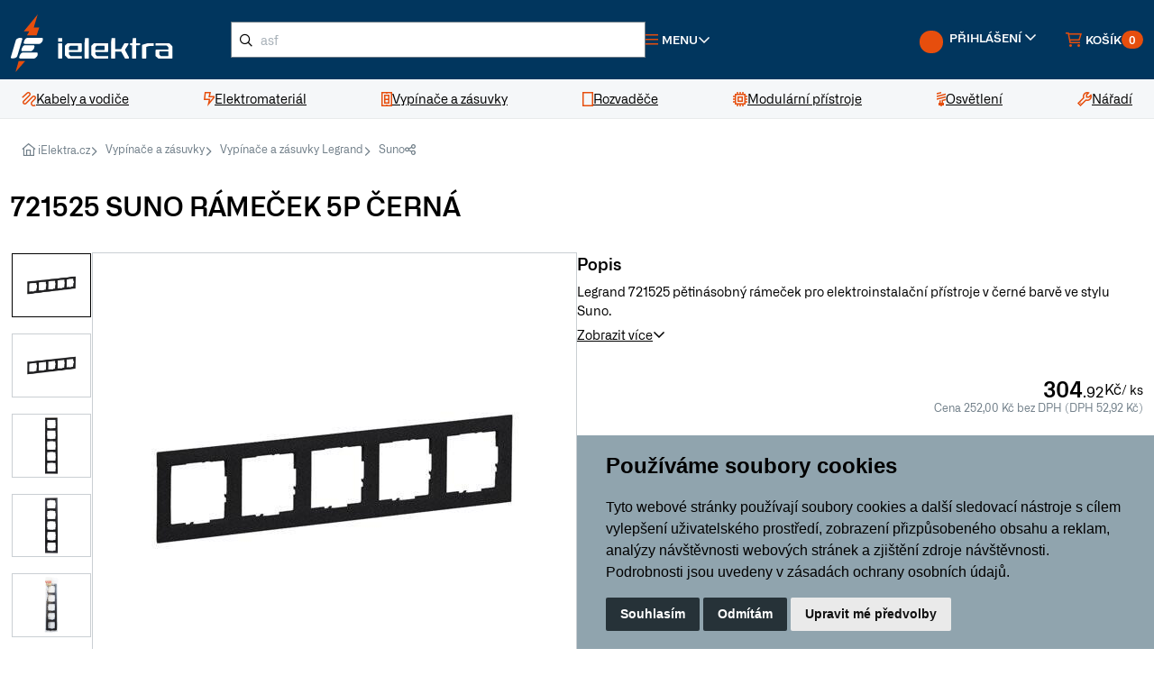

--- FILE ---
content_type: text/html; charset=utf-8
request_url: https://www.ielektra.cz/z414810-suno-ramecek-5p-cerna
body_size: 25271
content:





<!DOCTYPE html>
<html lang="cs">
    


<head>
    <meta charset="utf-8">
        <title>721525 SUNO RÁMEČEK 5P ČERNÁ | iElektra.cz</title> 
    
    <meta name="description" content="Legrand 721525 pětinásobný rámeček pro elektroinstalační přístroje v černé barvě ve stylu Suno.">
    <meta name="keywords" content="">
    <meta name="author" content="PC HELP, a.s.">
    <meta name="viewport" content="width=device-width, initial-scale=1">
    <link rel="shortcut icon" href="/favicon.ico?v=1.0">

    <link rel="manifest" href="/static/_user/web007/other/site.webmanifest">
    <meta name="msapplication-TileColor" content="#ffffff">
    <meta name="theme-color" content="#ffffff">
    <link rel="stylesheet" media="screen" href="/static/_user/web007/css/simplebar.min.css" />
    <link rel="stylesheet" media="screen" href="/static/_user/web007/css/tiny-slider.min.css" />
    <link rel="stylesheet" media="screen" href="/static/_user/web007/css/drift-basic.min.css" />
    <link rel="stylesheet" media="screen" href="/static/_user/web007/css/lightgallery.min.css" />
    <link rel="stylesheet" media="screen" href="/static/_user/web007/css/nouislider.min.css" />


    <link rel="stylesheet" media="screen" href="/static/_user/web007/css/custom.min.css?ver=1.3">  
    <link rel="stylesheet" media="screen" href="/static/_user/web007/css/custom_nase.css?ver=1.7">  

    <!-- jQuery (poviný pro Slick) -->
    <script src="https://code.jquery.com/jquery-3.7.1.min.js"></script>
    <!-- Bootstrap CSS -->
    <link rel="stylesheet" href="/static/_user/web007/node_modules/bootstrap/dist/css/bootstrap.min.css" />

    <!-- Slick Carousel CSS -->
    <link rel="stylesheet" href="/static/_user/web007/node_modules/slick-carousel/slick/slick.css" />
    <link rel="stylesheet" href="/static/_user/web007/node_modules/slick-carousel/slick/slick-theme.css" />

    <!-- Venobox CSS -->
    <link rel="stylesheet" href="/static/_user/web007/node_modules/venobox/dist/venobox.min.css" />

    <!-- Font Awesome CSS -->
    <link rel="stylesheet" href="/static/_user/web007/css/fonts/fontawesome-pro/css/all.min.css" />
    <link rel="stylesheet" href="/static/_user/web007/css/fonts/fontawesome-pro/css/sharp-regular.min.css" />

    <!-- Custom CSS -->
    <link rel="stylesheet" href="/static/_user/web007/css/main.css" />

    <link rel="stylesheet" media="screen" href="/static/_user/web007/css/custom_nase_new.css?ver=1.4">  

    

    


        <script>
            var tracking = false;
            var targeting = false;

            window.dataLayer = window.dataLayer || [];
            function gtag(){
                dataLayer.push(arguments);
            }
            gtag('consent', 'default', {
                'ad_storage': 'denied',
                'ad_user_data': 'denied',
                'ad_personalization': 'denied',
                'analytics_storage': 'denied'
            });

            function AfterCookieConsentRun(){
                sklikl_retargeting(targeting);

            }
        </script>

        <script>
        (function(w,d,s,l,i){w[l]=w[l]||[];w[l].push({'gtm.start':
        new Date().getTime(),event:'gtm.js'});var f=d.getElementsByTagName(s)[0],
        j=d.createElement(s),dl=l!='dataLayer'?'&l='+l:'';j.async=true;j.src=
        '//www.googletagmanager.com/gtm.js?id='+i+dl;f.parentNode.insertBefore(j,f);
        })(window,document,'script','dataLayer','GTM-NRNX66');</script>      

    
        <script type="text/plain" cookie-consent='targeting'>
            targeting = true;

            gtag('consent', 'update', {
                    'ad_storage': 'granted',
                    'ad_personalization': 'granted',
                    'ad_user_data': 'granted'
            });
        </script>

        <script type="text/plain" cookie-consent='tracking'>
            tracking = true;

            gtag('consent', 'update', {
                    
                    'analytics_storage': 'granted'
                });

            
        </script>

        <!-- Hotjar Tracking Code for Site 4993079 (name missing) --> 
        <script> 
            (function(h,o,t,j,a,r){ h.hj=h.hj||function(){(h.hj.q=h.hj.q||[]).push(arguments)};h._hjSettings={hjid:4993079,hjsv:6}; a=o.getElementsByTagName('head')[0]; r=o.createElement('script');r.async=1; r.src=t+h._hjSettings.hjid+j+h._hjSettings.hjsv; a.appendChild(r); })(window,document,'https://static.hotjar.com/c/hotjar-','.js?sv='); 
        </script>

    
    <!-- Zacatek kodu chatu SupportBox -->
    <script type="text/javascript">
        var supportBoxChatId = 1870;
        var supportBoxChatSecret = '049d0c5cda09958ec34c2410e78f5cfc';
    </script>
    <script src="https://chat.supportbox.cz/web-chat/entry-point" async defer></script>
    <!-- Konec kodu chatu SupportBox -->
    
    <script src=https://scripts.luigisbox.tech/LBX-593310.js></script>





</head>




    
    
    <body>
        <div class="notices">
            
        </div>
        


        <noscript><iframe src="//www.googletagmanager.com/ns.html?id=GTM-NRNX66"
        height="0" width="0" style="display:none;visibility:hidden"></iframe></noscript>





        
        


<header id="top">
    <div class="main-header">
        <div class="container-fluid">
            


<a class="logo" href="/">
    <img src="/static/_user/uploads/bloky/logo.khggy.svg" width="192" alt="iElektra">
</a>



            


    

    

        <script  type="text/javascript" >
            function send_search(query) {
                gtag("event", "search", {
                    search_term: "'"+query+"'"
                })
            };
        </script>


    <!-- Hledání -->
    <div class="search-wrap">
        <button class="btn-search btn-link d-block d-lg-none">
            <i class="fa-sharp fa-regular fa-search text-orange fa-lg"></i>
        </button>
        <form id="form-vyhledavac-desktop" action="/kroot-eshop" method="get" class="searchform">
            <i class="fa-sharp fa-regular fa-magnifying-glass search-icon" onclick="document.querySelector( '#form-vyhledavac-desktop' ).submit();"></i>
            <input
                id="qdesktop" name="q" type="text"
                type="search"
                class="form-control input-md"
                placeholder="Co hledáte, např. “kabel CYKY”" />
        </form>
        <div id="ivyhledavanidesktop" class="search-results">
            <!-- prettier-ignore -->
            <div class="search-results-wrap">
            </div>
        </div>
    </div>





            <nav class="top-nav d-flex justify-content-end align-items-center gap-3 flex-grow-1">
                




<div class="menu-dropdown">
    <a
        href="javascript:void(0);"
        role="button"
        class="btn-menu btn-link d-flex align-items-center gap-1 me-auto">
        <i class="fa-sharp fa-regular fa-bars text-orange me-1"></i>
        <span>Menu</span>
        <i class="fa-sharp fa-regular fa-angle-down"></i>
    </a>
    <div class="menu-dropdown-wrapper">
        <ul class="list-unstyled">
            
            
            <li>
                
                <a href="/kroot-eshop" >Kategorie produktů</a>          
            </li>
            
            
            <li>
                
                <a href="/s4913641-doprava-a-platba" >Doprava a platba</a>          
            </li>
            
            
            <li>
                
                <a href="/s73-kontakty-ielektra-cz-zakaznicke-centrum-vydejny" >Kontakt</a>          
            </li>
            
            
            <li>
                
                <a href="/s4913911-garance-vraceni-zbozi-do-30-dnu-ielektra-cz" >Garance vrácení zboží</a>          
            </li>
            
            
            <li>
                
                <a href="/s4845891-reklamace" >Reklamace</a>          
            </li>
            
            
            <li>
                
                <a href="/s72-vseobecne-obchodni-podminky" >Obchodní podmínky</a>          
            </li>
            
            
            <li>
                
                <a href="/ucet" >Uživatelský účet</a>          
            </li>
            
            
            <li>
                
                <a href="/cc/obj" >Stav objednávky</a>          
            </li>
            
            
            <li>
                
                <a href="/rskall-" >Články</a>          
            </li>
        </ul>
    </div>
</div>










        





                


<div class="user" id="user">
    
        <a
            href="javascript:void(0);"
            role="button"
            class="btn-user btn-link d-flex align-items-center gap-1 text-orange text-decoration-none d-none d-md-block">
            <span class="avatar me-1"><div class="navbar-tool-icon-box"><i class="navbar-tool-icon ci-user"></i></div></span>
            <span class="d-none d-xl-inline">Přihlášení</span>
            <i class="fa-sharp fa-regular fa-angle-down"></i>
        </a>
        <a
            href="javascript:void(0);"
            role="button"
            class="btn-user btn-user-mobile btn-link d-flex align-items-center gap-1 text-orange text-decoration-none d-block d-md-none">
            <span class="avatar me-1"><div class="navbar-tool-icon-box"><i class="navbar-tool-icon ci-user"></i></div></span>
            <span class="d-none d-xl-inline">Přihlášení</span>
            <i class="fa-sharp fa-regular fa-angle-down"></i>
        </a>

        <div class="user-dashboard log-in" id="user-dashboard" >
            <div class="user-dashboard-wrapper">
                <h6 class="text-uppercase upper mt-0">Přihlášení</h6>
                <form class="d-flex flex-column align-items-start" method="post" action="/ucet" id="signin-tab">
                    <div class="form-group">
                        <label for="si-email">
                            E-mail
                            <i class="fa-sharp fa-regular fa-asterisk text-orange"></i>
                        </label>
                        <input
                            name="login" id="si-email"
                            type="email"
                            class="form-control"
                            placeholder="Váš e-mail"
                            required />
                        <div class="invalid-feedback">Prosím zadejte správný e-mail.</div>
                    </div>
                    <div class="form-group password-toggle">
                        <label for="si-password">
                            Heslo
                            <i class="fa-sharp fa-regular fa-asterisk text-orange"></i>
                            <i class="fa-sharp fa-regular fa-eye-slash password-toggle-btn"></i>
                        </label>
                        <input
                            name="passwd"
                            type="password"
                            class="form-control"
                            id="si-password"
                            placeholder="Heslo"
                            required />
                    </div>
                    <div class="form-group d-flex justify-content-between align-items-center">
                        <input type="hidden" name="url_after_login" value="/z414810-suno-ramecek-5p-cerna">   
                        <button type="submit" name="login_submit" class="btn btn-base btn-login">Přihlásit</button>
                        <a href="/lost_pass" class="link">Zapomenuté heslo</a>
                    </div>
                </form>
                <div class="social-media-login">
                    <div class="title"><span>Přihlášení přes</span></div>
                    <div class="social-media-login-buttons">
                            <a href="/login_google?from_url=/ucet&func=auth" class="btn btn-outline">
                                <img src="/static/_user/web007/img/google.svg" alt="google-logo" />
                            </a>
                            <a href="/login_facebook?from_url=/ucet&func=auth" class="btn btn-outline">
                                <img src="/static/_user/web007/img/facebook.svg" alt="facebook-logo" />
                            </a>
                            <a href="/login_seznam?from_url=/ucet&func=auth" class="btn btn-outline">
                                <img src="/static/_user/web007/img/seznam.svg" alt="seznam-logo" />
                            </a>
                    </div>
                </div>
                <a href="/registrace" class="link">Registrovat nový účet</a>
            </div>
        </div>
</div>
                
                <div id="panel_kosik">
                    





<div class="mini-cart d-flex align-content-center">
    <div class="mini-cart cart-cart d-flex align-content-center">
        <a
            href="/kosik"
            role="button"
            class="btn-cart d-flex align-items-center gap-1 position-relative">
            <i class="fa-sharp fa-regular fa-cart-shopping text-orange me-1"></i>
            <span class="d-none d-xl-inline">Košík</span>
            <span class="badge">0</span>
        </a>
        <div class="mini-cart-wrapper mini-cart-wrapper-cart">
            <div class="mini-cart-content mini-cart-content-cart" id="predkosik">
                <h6 class="title text-uppercase upper mt-0">
                    Košík
                    <span class="count">(0)</span>
                </h6>
                <button class="mini-cart-close mini-cart-close-cart btn-link d-block d-sm-block d-md-block d-lg-none">
                    <i class="fa-sharp fa-regular fa-xmark"></i>
                </button>

                





                <div class="price-items">
                    <div class="price-item">
                        <span class="text">Celkem</span>
                        <span class="value fw-semibold">0,00 Kč</span>
                    </div>
                    <div class="price-item">
                        <span class="text">Bez DPH</span>
                        <span class="value">0,00 Kč</span>
                    </div>
                </div>
                




   

        <div class="mini-cart-notice">
            <div>
                 Nakupte ještě za 20&nbsp;000,00 Kč a získejte dodatečnou <strong>slevu 2 % na celý nákup</strong> a malý dárek.
            </div>
            <div class="progressbar">
                <div class="progressbar-inner" style="width: 0.00%;"></div>
            </div>
        </div>

        <div class="mini-cart-notice bg-green-light">
            <div> Nakupte ještě za <span class='postovne_zdarma'>5&nbsp;000,00 Kč</span> a získejte <span class='postovne_zdarma'> poštovné zdarma!</span></div>
            <div class="progressbar bg-green-light">
                <div class="progressbar-inner bg-green-dark" style="width: 0.00%;"></div>
            </div>
        </div>

  
                <div class="buttons">
                    <a href="/kosik" class="btn btn-outline">Zobrazit košík</a>
                </div>
            </div>
        </div>
    </div>

    <div class="mini-cart pcart d-flex align-content-center">
    </div>
</div>

                </div>


            </nav>
        </div>
    </div>
    




    <nav id="main-navigation">
        <div class="container-fluid">
            <ul class="list-unstyled">
                    
                    <li>
                        <a href="/k12-kabely-a-vodice">
                            <i class="fa-sharp fa-regular fa-scribble text-orange"></i>
                            <span>Kabely a vodiče</span>
                        </a>
                    
                        <div class="mega-menu">
                            <div class="container-fluid">
                                <div class="row align-items-stretch gap-4">
                                    <div class="col-sm-9">
                                        <div class="row gap-4">
                                                
                                                <div class="col-sm-4">
                                                    <div class="brand-list">
                                                        <div class="brand-list-header">
                                                            <a href="/k30-kabely-a-vodice-elektricke-kabely" class="logo">
                                                                <img src="/static/_foto_kategorii/30._.o.png" alt="Elektrické kabely">
                                                            </a>
                                                            <a href="/k30-kabely-a-vodice-elektricke-kabely">Elektrické kabely</a>                                                                
                                                        </div>
                                                        <div class="brand-list-content">
                                                            <ul class="styled">
                                                                
                                                                        <li>
                                                                            <a href="/k31-kabely-a-vodice-elektricke-kabely-kabely-cyky">Kabely CYKY</a>
                                                                        </li>
                                                                        
                                                                        <li>
                                                                            <a href="/k32-kabely-a-vodice-elektricke-kabely-kabely-ayky">Kabely AYKY</a>
                                                                        </li>
                                                                        
                                                                        <li>
                                                                            <a href="/k34-kabely-a-vodice-elektricke-kabely-ploche-cykylo">Ploché CYKYLo</a>
                                                                        </li>
                                                                        
                                                                        <li>
                                                                            <a href="/k35-kabely-a-vodice-elektricke-kabely-ohebne-cysy">Ohebné CYSY</a>
                                                                        </li>
                                                                        
                                                                    <li class="no-style">
                                                                        <a href="/k30-kabely-a-vodice-elektricke-kabely">
                                                                            Další kategorie
                                                                        </a>
                                                                    </li>
                                                            </ul>
                                                        </div>
                                                    </div>
                                                </div>
                                                
                                                <div class="col-sm-4">
                                                    <div class="brand-list">
                                                        <div class="brand-list-header">
                                                            <a href="/k43-kabely-a-vodice-vodice" class="logo">
                                                                <img src="/static/_foto_kategorii/43._.o.png" alt="Vodiče">
                                                            </a>
                                                            <a href="/k43-kabely-a-vodice-vodice">Vodiče</a>                                                                
                                                        </div>
                                                        <div class="brand-list-content">
                                                            <ul class="styled">
                                                                
                                                                        <li>
                                                                            <a href="/k192-kabely-a-vodice-vodice-pevne-vodice-cy">Pevné vodiče CY</a>
                                                                        </li>
                                                                        
                                                                        <li>
                                                                            <a href="/k193-kabely-a-vodice-vodice-ohebne-vodice-cya">Ohebné vodiče CYA</a>
                                                                        </li>
                                                                        
                                                            </ul>
                                                        </div>
                                                    </div>
                                                </div>
                                                
                                                <div class="col-sm-4">
                                                    <div class="brand-list">
                                                        <div class="brand-list-header">
                                                            <a href="/k190-kabely-a-vodice-datove-kabely" class="logo">
                                                                <img src="/static/_foto_kategorii/190._.o.png" alt="Datové kabely">
                                                            </a>
                                                            <a href="/k190-kabely-a-vodice-datove-kabely">Datové kabely</a>                                                                
                                                        </div>
                                                        <div class="brand-list-content">
                                                            <ul class="styled">
                                                                
                                                                        <li>
                                                                            <a href="/k46-kabely-a-vodice-datove-kabely-instalacni-datove-kabely">Instalační datové kabely</a>
                                                                        </li>
                                                                        
                                                                        <li>
                                                                            <a href="/k189-kabely-a-vodice-datove-kabely-patch-kabely">Patch kabely</a>
                                                                        </li>
                                                                        
                                                                        <li>
                                                                            <a href="/k359-kabely-a-vodice-datove-kabely-opticke-kabely">Optické kabely</a>
                                                                        </li>
                                                                        
                                                            </ul>
                                                        </div>
                                                    </div>
                                                </div>
                                                
                                                <div class="col-sm-4">
                                                    <div class="brand-list">
                                                        <div class="brand-list-header">
                                                            <a href="/k194-kabely-a-vodice-slaboproude-kabely" class="logo">
                                                                <img src="/static/_foto_kategorii/194._.o.png" alt="Slaboproudé kabely">
                                                            </a>
                                                            <a href="/k194-kabely-a-vodice-slaboproude-kabely">Slaboproudé kabely</a>                                                                
                                                        </div>
                                                        <div class="brand-list-content">
                                                            <ul class="styled">
                                                                
                                                                        <li>
                                                                            <a href="/k191-kabely-a-vodice-slaboproude-kabely-koaxialni-kabely">Koaxiální kabely</a>
                                                                        </li>
                                                                        
                                                                        <li>
                                                                            <a href="/k42-kabely-a-vodice-slaboproude-kabely-audio-kabely-dvojlinky">Audio kabely, dvojlinky</a>
                                                                        </li>
                                                                        
                                                                        <li>
                                                                            <a href="/k39-kabely-a-vodice-slaboproude-kabely-sdelovaci-a-telefonni">Sdělovací a telefonní</a>
                                                                        </li>
                                                                        
                                                            </ul>
                                                        </div>
                                                    </div>
                                                </div>
                                                
                                                <div class="col-sm-4">
                                                    <div class="brand-list">
                                                        <div class="brand-list-header">
                                                            <a href="/k48-kabely-a-vodice-nehorlave-kabely" class="logo">
                                                                <img src="/static/_foto_kategorii/48._.o.png" alt="Nehořlavé kabely">
                                                            </a>
                                                            <a href="/k48-kabely-a-vodice-nehorlave-kabely">Nehořlavé kabely</a>                                                                
                                                        </div>
                                                        <div class="brand-list-content">
                                                            <ul class="styled">
                                                                
                                                            </ul>
                                                        </div>
                                                    </div>
                                                </div>
                                                
                                                <div class="col-sm-4">
                                                    <div class="brand-list">
                                                        <div class="brand-list-header">
                                                            <a href="/k324-kabely-a-vodice-venkovni-kabely" class="logo">
                                                                <img src="/static/_foto_kategorii/324._.o.png" alt="Venkovní kabely">
                                                            </a>
                                                            <a href="/k324-kabely-a-vodice-venkovni-kabely">Venkovní kabely</a>                                                                
                                                        </div>
                                                        <div class="brand-list-content">
                                                            <ul class="styled">
                                                                
                                                                        <li>
                                                                            <a href="/k37-kabely-a-vodice-venkovni-kabely-gumove-cgsg">Gumové CGSG</a>
                                                                        </li>
                                                                        
                                                                        <li>
                                                                            <a href="/k38-kabely-a-vodice-venkovni-kabely-silikonove-csss">Silikonové CSSS</a>
                                                                        </li>
                                                                        
                                                                        <li>
                                                                            <a href="/k45-kabely-a-vodice-venkovni-kabely-solarni-h1z2z2-k">Solární H1Z2Z2-K</a>
                                                                        </li>
                                                                        
                                                            </ul>
                                                        </div>
                                                    </div>
                                                </div>
                                                                                                                                        </div>
                                    </div>
                                    <div class="col-sm-3">
                                        <div class="mega-menu-sidebar">

                                            
                                                



<div class="banner has-bg-image d-flex flex-column align-items-start gap-4 flex-grow-1">
        <img src="/static/_user/uploads/bloky/datove-kabely.6yazv.webp" class="banner-bg"/>
    <div class="text font-size-large text-white mt-auto fw-semibold">
        Datové kabely Solarix
        <span class="underline-yellow">široká nabídka</span>
    </div>
    <a href="/k190-kabely-a-vodice-datove-kabely"  class="btn btn-outline-white align-self-end">
        OBJEVIT
    </a>
</div>
                                            
                                        </div>
                                    </div>
                                </div>
                            </div>
                        </div>
                    </li>
                    
                    <li>
                        <a href="/k19-elektromaterial">
                            <i class="fa-sharp fa-regular fa-bolt-lightning text-orange"></i>
                            <span>Elektromateriál</span>
                        </a>
                    
                        <div class="mega-menu">
                            <div class="container-fluid">
                                <div class="row align-items-stretch gap-4">
                                    <div class="col-sm-9">
                                        <div class="row gap-4">
                                                
                                                <div class="col-sm-4">
                                                    <div class="brand-list">
                                                        <div class="brand-list-header">
                                                            <a href="/k21-elektromaterial-ulozny-material" class="logo">
                                                                <img src="/static/_foto_kategorii/21._.o.png" alt="Úložný materiál">
                                                            </a>
                                                            <a href="/k21-elektromaterial-ulozny-material">Úložný materiál</a>                                                                
                                                        </div>
                                                        <div class="brand-list-content">
                                                            <ul class="styled">
                                                                
                                                                        <li>
                                                                            <a href="/k116-elektromaterial-ulozny-material-instalacni-krabice">Instalační krabice</a>
                                                                        </li>
                                                                        
                                                                        <li>
                                                                            <a href="/k126-elektromaterial-ulozny-material-listy-a-kanaly">Lišty a kanály</a>
                                                                        </li>
                                                                        
                                                                        <li>
                                                                            <a href="/k139-elektromaterial-ulozny-material-trubky-plastove">Trubky plastové</a>
                                                                        </li>
                                                                        
                                                                        <li>
                                                                            <a href="/k140-elektromaterial-ulozny-material-trubky-kovove">Trubky kovové</a>
                                                                        </li>
                                                                        
                                                                    <li class="no-style">
                                                                        <a href="/k21-elektromaterial-ulozny-material">
                                                                            Další kategorie
                                                                        </a>
                                                                    </li>
                                                            </ul>
                                                        </div>
                                                    </div>
                                                </div>
                                                
                                                <div class="col-sm-4">
                                                    <div class="brand-list">
                                                        <div class="brand-list-header">
                                                            <a href="/k212-elektromaterial-kabelove-prislusenstvi" class="logo">
                                                                <img src="/static/_foto_kategorii/212._.o.png" alt="Kabelové příslušenství">
                                                            </a>
                                                            <a href="/k212-elektromaterial-kabelove-prislusenstvi">Kabelové příslušenství</a>                                                                
                                                        </div>
                                                        <div class="brand-list-content">
                                                            <ul class="styled">
                                                                
                                                                        <li>
                                                                            <a href="/k313-elektromaterial-kabelove-prislusenstvi-lisovaci-material">Lisovací materiál</a>
                                                                        </li>
                                                                        
                                                                        <li>
                                                                            <a href="/k278-elektromaterial-kabelove-prislusenstvi-konektory-rj45">Konektory RJ45</a>
                                                                        </li>
                                                                        
                                                                        <li>
                                                                            <a href="/k56-elektromaterial-kabelove-prislusenstvi-znaceni-kabelu">Značení kabelů</a>
                                                                        </li>
                                                                        
                                                                        <li>
                                                                            <a href="/k49-elektromaterial-kabelove-prislusenstvi-spojky-a-gelove-krabicky">Spojky a gelové krabičky</a>
                                                                        </li>
                                                                        
                                                                    <li class="no-style">
                                                                        <a href="/k212-elektromaterial-kabelove-prislusenstvi">
                                                                            Další kategorie
                                                                        </a>
                                                                    </li>
                                                            </ul>
                                                        </div>
                                                    </div>
                                                </div>
                                                
                                                <div class="col-sm-4">
                                                    <div class="brand-list">
                                                        <div class="brand-list-header">
                                                            <a href="/k88-elektromaterial-svorky-a-svorkovnice" class="logo">
                                                                <img src="/static/_foto_kategorii/88._.o.png" alt="Svorky a svorkovnice">
                                                            </a>
                                                            <a href="/k88-elektromaterial-svorky-a-svorkovnice">Svorky a svorkovnice</a>                                                                
                                                        </div>
                                                        <div class="brand-list-content">
                                                            <ul class="styled">
                                                                
                                                                        <li>
                                                                            <a href="/k89-elektromaterial-svorky-a-svorkovnice-wago-svorky">WAGO svorky</a>
                                                                        </li>
                                                                        
                                                                        <li>
                                                                            <a href="/k90-elektromaterial-svorky-a-svorkovnice-krabicove-svorky">Krabicové svorky</a>
                                                                        </li>
                                                                        
                                                                        <li>
                                                                            <a href="/k93-elektromaterial-svorky-a-svorkovnice-svorkovnice-a-mustky">Svorkovnice a můstky</a>
                                                                        </li>
                                                                        
                                                                        <li>
                                                                            <a href="/k94-elektromaterial-svorky-a-svorkovnice-rozvadecove-svorky">Rozvaděčové svorky</a>
                                                                        </li>
                                                                        
                                                                    <li class="no-style">
                                                                        <a href="/k88-elektromaterial-svorky-a-svorkovnice">
                                                                            Další kategorie
                                                                        </a>
                                                                    </li>
                                                            </ul>
                                                        </div>
                                                    </div>
                                                </div>
                                                
                                                <div class="col-sm-4">
                                                    <div class="brand-list">
                                                        <div class="brand-list-header">
                                                            <a href="/k22-elektromaterial-spojovaci-material" class="logo">
                                                                <img src="/static/_foto_kategorii/22._.o.png" alt="Spojovací materiál">
                                                            </a>
                                                            <a href="/k22-elektromaterial-spojovaci-material">Spojovací materiál</a>                                                                
                                                        </div>
                                                        <div class="brand-list-content">
                                                            <ul class="styled">
                                                                
                                                                        <li>
                                                                            <a href="/k99-elektromaterial-spojovaci-material-stahovaci-pasky">Stahovací pásky</a>
                                                                        </li>
                                                                        
                                                                        <li>
                                                                            <a href="/k142-elektromaterial-spojovaci-material-hmozdinky">Hmoždinky</a>
                                                                        </li>
                                                                        
                                                                        <li>
                                                                            <a href="/k143-elektromaterial-spojovaci-material-srouby">Šrouby</a>
                                                                        </li>
                                                                        
                                                                        <li>
                                                                            <a href="/k147-elektromaterial-spojovaci-material-stavebni-a-spojovaci-chemie">Stavební a spojovací chemie</a>
                                                                        </li>
                                                                        
                                                                    <li class="no-style">
                                                                        <a href="/k22-elektromaterial-spojovaci-material">
                                                                            Další kategorie
                                                                        </a>
                                                                    </li>
                                                            </ul>
                                                        </div>
                                                    </div>
                                                </div>
                                                
                                                <div class="col-sm-4">
                                                    <div class="brand-list">
                                                        <div class="brand-list-header">
                                                            <a href="/k308-elektromaterial-prodluzovaci-kabely" class="logo">
                                                                <img src="/static/_foto_kategorii/308._.o.png" alt="Prodlužovací kabely">
                                                            </a>
                                                            <a href="/k308-elektromaterial-prodluzovaci-kabely">Prodlužovací kabely</a>                                                                
                                                        </div>
                                                        <div class="brand-list-content">
                                                            <ul class="styled">
                                                                
                                                                        <li>
                                                                            <a href="/k373-elektromaterial-prodluzovaci-kabely-prodluzovaci-zasuvky">Prodlužovací zásuvky</a>
                                                                        </li>
                                                                        
                                                                        <li>
                                                                            <a href="/k374-elektromaterial-prodluzovaci-kabely-prodluzovaci-kabely-na-bubnu">Prodlužovací kabely na bubnu</a>
                                                                        </li>
                                                                        
                                                                        <li>
                                                                            <a href="/k375-elektromaterial-prodluzovaci-kabely-rozdvojky-a-spinaci-zasuvky">Rozdvojky a spínací zásuvky</a>
                                                                        </li>
                                                                        
                                                                        <li>
                                                                            <a href="/k405-elektromaterial-prodluzovaci-kabely-privodni-flexo-snury">Přívodní flexo šňůry</a>
                                                                        </li>
                                                                        
                                                                    <li class="no-style">
                                                                        <a href="/k308-elektromaterial-prodluzovaci-kabely">
                                                                            Další kategorie
                                                                        </a>
                                                                    </li>
                                                            </ul>
                                                        </div>
                                                    </div>
                                                </div>
                                                
                                                <div class="col-sm-4">
                                                    <div class="brand-list">
                                                        <div class="brand-list-header">
                                                            <a href="/k25-elektromaterial-vytapeni" class="logo">
                                                                <img src="/static/_foto_kategorii/25._.o.png" alt="Vytápění">
                                                            </a>
                                                            <a href="/k25-elektromaterial-vytapeni">Vytápění</a>                                                                
                                                        </div>
                                                        <div class="brand-list-content">
                                                            <ul class="styled">
                                                                
                                                                        <li>
                                                                            <a href="/k149-elektromaterial-vytapeni-primotopy">Přímotopy</a>
                                                                        </li>
                                                                        
                                                                        <li>
                                                                            <a href="/k150-elektromaterial-vytapeni-topne-kabely-a-rohoze">Topné kabely a rohože</a>
                                                                        </li>
                                                                        
                                                            </ul>
                                                        </div>
                                                    </div>
                                                </div>
                                                
                                                <div class="col-sm-4">
                                                    <div class="brand-list">
                                                        <div class="brand-list-header">
                                                            <a href="/k152-elektromaterial-ventilatory" class="logo">
                                                                <img src="/static/_foto_kategorii/152._.o.png" alt="Ventilátory">
                                                            </a>
                                                            <a href="/k152-elektromaterial-ventilatory">Ventilátory</a>                                                                
                                                        </div>
                                                        <div class="brand-list-content">
                                                            <ul class="styled">
                                                                
                                                                        <li>
                                                                            <a href="/k155-elektromaterial-ventilatory-ventilatory-do-koupelny">Ventilátory do koupelny</a>
                                                                        </li>
                                                                        
                                                                        <li>
                                                                            <a href="/k156-elektromaterial-ventilatory-vetraci-mrizky">Větrací mřížky</a>
                                                                        </li>
                                                                        
                                                                        <li>
                                                                            <a href="/k478-elektromaterial-ventilatory-revizni-dvirka">Revizní dvířka</a>
                                                                        </li>
                                                                        
                                                                        <li>
                                                                            <a href="/k464-elektromaterial-ventilatory-potrubni-ventilatory">Potrubní ventilátory</a>
                                                                        </li>
                                                                        
                                                                    <li class="no-style">
                                                                        <a href="/k152-elektromaterial-ventilatory">
                                                                            Další kategorie
                                                                        </a>
                                                                    </li>
                                                            </ul>
                                                        </div>
                                                    </div>
                                                </div>
                                                
                                                <div class="col-sm-4">
                                                    <div class="brand-list">
                                                        <div class="brand-list-header">
                                                            <a href="/k415-elektromaterial-baterie-akumulatory" class="logo">
                                                                <img src="/static/_foto_kategorii/415._.o.png" alt="Baterie, akumulátory">
                                                            </a>
                                                            <a href="/k415-elektromaterial-baterie-akumulatory">Baterie, akumulátory</a>                                                                
                                                        </div>
                                                        <div class="brand-list-content">
                                                            <ul class="styled">
                                                                
                                                                        <li>
                                                                            <a href="/k422-elektromaterial-baterie-akumulatory-nabijecky-baterii">Nabíječky baterií</a>
                                                                        </li>
                                                                        
                                                                        <li>
                                                                            <a href="/k416-elektromaterial-baterie-akumulatory-tuzkove-baterie-aa">Tužkové baterie AA</a>
                                                                        </li>
                                                                        
                                                                        <li>
                                                                            <a href="/k417-elektromaterial-baterie-akumulatory-mikrotuzkove-baterie-aaa">Mikrotužkové baterie AAA</a>
                                                                        </li>
                                                                        
                                                                        <li>
                                                                            <a href="/k418-elektromaterial-baterie-akumulatory-knoflikove-baterie">Knoflíkové baterie</a>
                                                                        </li>
                                                                        
                                                                    <li class="no-style">
                                                                        <a href="/k415-elektromaterial-baterie-akumulatory">
                                                                            Další kategorie
                                                                        </a>
                                                                    </li>
                                                            </ul>
                                                        </div>
                                                    </div>
                                                </div>
                                                
                                                <div class="col-sm-4">
                                                    <div class="brand-list">
                                                        <div class="brand-list-header">
                                                            <a href="/k362-elektromaterial-hromosvody-a-uzemneni" class="logo">
                                                                <img src="/static/_foto_kategorii/362._.o.png" alt="Hromosvody a uzemnění">
                                                            </a>
                                                            <a href="/k362-elektromaterial-hromosvody-a-uzemneni">Hromosvody a uzemnění</a>                                                                
                                                        </div>
                                                        <div class="brand-list-content">
                                                            <ul class="styled">
                                                                
                                                                        <li>
                                                                            <a href="/k363-elektromaterial-hromosvody-a-uzemneni-jimaci-tyce">Jímací tyče</a>
                                                                        </li>
                                                                        
                                                                        <li>
                                                                            <a href="/k366-elektromaterial-hromosvody-a-uzemneni-draty-a-pasky">Dráty a pásky</a>
                                                                        </li>
                                                                        
                                                                        <li>
                                                                            <a href="/k365-elektromaterial-hromosvody-a-uzemneni-podpery-a-drzaky">Podpěry a držáky</a>
                                                                        </li>
                                                                        
                                                                        <li>
                                                                            <a href="/k367-elektromaterial-hromosvody-a-uzemneni-zemnici-svorky">Zemnící svorky</a>
                                                                        </li>
                                                                        
                                                                    <li class="no-style">
                                                                        <a href="/k362-elektromaterial-hromosvody-a-uzemneni">
                                                                            Další kategorie
                                                                        </a>
                                                                    </li>
                                                            </ul>
                                                        </div>
                                                    </div>
                                                </div>
                                                
                                                <div class="col-sm-4">
                                                    <div class="brand-list">
                                                        <div class="brand-list-header">
                                                            <a href="/k343-elektromaterial-fotovoltaika" class="logo">
                                                                <img src="/static/_foto_kategorii/343._.o.png" alt="Fotovoltaika">
                                                            </a>
                                                            <a href="/k343-elektromaterial-fotovoltaika">Fotovoltaika</a>                                                                
                                                        </div>
                                                        <div class="brand-list-content">
                                                            <ul class="styled">
                                                                
                                                            </ul>
                                                        </div>
                                                    </div>
                                                </div>
                                                
                                                <div class="col-sm-4">
                                                    <div class="brand-list">
                                                        <div class="brand-list-header">
                                                            <a href="/k101-elektromaterial-elektrosoucastky-zvonky-tlacitka-a-prepinace" class="logo">
                                                                <img src="/static/_foto_kategorii/101._.o.png" alt="Elektrosoučástky, zvonky, tlačítka a přepínače">
                                                            </a>
                                                            <a href="/k101-elektromaterial-elektrosoucastky-zvonky-tlacitka-a-prepinace">Elektrosoučástky, zvonky, tlačítka a přepínače</a>                                                                
                                                        </div>
                                                        <div class="brand-list-content">
                                                            <ul class="styled">
                                                                
                                                                        <li>
                                                                            <a href="/k100-elektromaterial-elektrosoucastky-zvonky-tlacitka-a-prepinace-kondenzatory">Kondenzátory</a>
                                                                        </li>
                                                                        
                                                                        <li>
                                                                            <a href="/k307-elektromaterial-elektrosoucastky-zvonky-tlacitka-a-prepinace-snurove-vypinace">Šňůrové vypínače</a>
                                                                        </li>
                                                                        
                                                                        <li>
                                                                            <a href="/k273-elektromaterial-elektrosoucastky-zvonky-tlacitka-a-prepinace-zvonky-a-tlacitka">Zvonky a tlačítka</a>
                                                                        </li>
                                                                        
                                                                        <li>
                                                                            <a href="/k274-elektromaterial-elektrosoucastky-zvonky-tlacitka-a-prepinace-pristrojove-prepinace">Přístrojové přepínače</a>
                                                                        </li>
                                                                        
                                                                    <li class="no-style">
                                                                        <a href="/k101-elektromaterial-elektrosoucastky-zvonky-tlacitka-a-prepinace">
                                                                            Další kategorie
                                                                        </a>
                                                                    </li>
                                                            </ul>
                                                        </div>
                                                    </div>
                                                </div>
                                                                                                                                        </div>
                                    </div>
                                    <div class="col-sm-3">
                                        <div class="mega-menu-sidebar">
                                                <a href="/k440-elektromaterial-akcni-elektromaterial" class="link-with-icon d-flex bg-green-dark align-items-center mb-2 text-white text-decoration-none">
                                                    <i class="fa-sharp fa-regular fa-percent icon-size-24"></i>
                                                    <span class="fw-semibold text-decoration-underline">
                                                        AKCE
                                                    </span>
                                                </a>

                                            
                                                



<div class="banner has-bg-image d-flex flex-column align-items-start gap-4 flex-grow-1">
        <img src="/static/_user/uploads/bloky/spojovaci-wago-svorka.apx8d.webp" class="banner-bg"/>
    <div class="text font-size-large text-white mt-auto fw-semibold">
        Oblíbená spojovací
        <span class="underline-yellow">Wago svorka 221-2411</span>
    </div>
    <a href="/z329765-spojovaci-wago-svorka-221-2411-s-packou"  class="btn btn-outline-white align-self-end">
        Prozkoumat
    </a>
</div>
                                            
                                                <h6 class="text-uppercase text-uppercase upper">Návody</h6>
                                                <ul class="styled">
                                                        <li>
                                                            <a href="/rsc306993381-jak-vybrat-husi-krk-do-elektroinstalace">
                                                                Jak vybrat husí krk do elektroinstalace?
                                                            </a>
                                                        </li>
                                                        <li>
                                                            <a href="/rsc514764221-jak-vybrat-chranicku-kabelu-do-zeme">
                                                                Jak vybrat chráničku kabelu do země?
                                                            </a>
                                                        </li>
                                                </ul>
                                        </div>
                                    </div>
                                </div>
                            </div>
                        </div>
                    </li>
                    
                    <li>
                        <a href="/k26-vypinace-a-zasuvky">
                            <i class="fa-sharp fa-regular fa-light-switch text-orange"></i>
                            <span>Vypínače a zásuvky</span>
                        </a>
                    
                        <div class="mega-menu">
                            <div class="container-fluid">
                                <div class="row align-items-stretch gap-4">
                                    <div class="col-sm-9">
                                        <div class="row gap-4">
                                                
                                                <div class="col-sm-4">
                                                    <div class="brand-list">
                                                        <div class="brand-list-header">
                                                            <a href="/k159-vypinace-a-zasuvky-vypinace-a-zasuvky-abb" class="logo">
                                                                <img src="/static/_foto_kategorii/159._.o.png" alt="Vypínače a zásuvky ABB">
                                                            </a>
                                                            <a href="/k159-vypinace-a-zasuvky-vypinace-a-zasuvky-abb">Vypínače a zásuvky ABB</a>                                                                
                                                        </div>
                                                        <div class="brand-list-content">
                                                            <ul class="styled">
                                                                
                                                                        <li>
                                                                            <a href="/k187-vypinace-a-zasuvky-vypinace-a-zasuvky-abb-pristroje-abb">Přístroje ABB</a>
                                                                        </li>
                                                                        
                                                                        <li>
                                                                            <a href="/k168-vypinace-a-zasuvky-vypinace-a-zasuvky-abb-tango">Tango</a>
                                                                        </li>
                                                                        
                                                                        <li>
                                                                            <a href="/k369-vypinace-a-zasuvky-vypinace-a-zasuvky-abb-zoni">Zoni</a>
                                                                        </li>
                                                                        
                                                                        <li>
                                                                            <a href="/k169-vypinace-a-zasuvky-vypinace-a-zasuvky-abb-levit-levit-m">Levit, Levit M</a>
                                                                        </li>
                                                                        
                                                                    <li class="no-style">
                                                                        <a href="/k159-vypinace-a-zasuvky-vypinace-a-zasuvky-abb">
                                                                            Další kategorie
                                                                        </a>
                                                                    </li>
                                                            </ul>
                                                        </div>
                                                    </div>
                                                </div>
                                                
                                                <div class="col-sm-4">
                                                    <div class="brand-list">
                                                        <div class="brand-list-header">
                                                            <a href="/k160-vypinace-a-zasuvky-vypinace-a-zasuvky-schneider" class="logo">
                                                                <img src="/static/_foto_kategorii/160._.o.png" alt="Vypínače a zásuvky Schneider">
                                                            </a>
                                                            <a href="/k160-vypinace-a-zasuvky-vypinace-a-zasuvky-schneider">Vypínače a zásuvky Schneider</a>                                                                
                                                        </div>
                                                        <div class="brand-list-content">
                                                            <ul class="styled">
                                                                
                                                                        <li>
                                                                            <a href="/k183-vypinace-a-zasuvky-vypinace-a-zasuvky-schneider-asfora">Asfora</a>
                                                                        </li>
                                                                        
                                                                        <li>
                                                                            <a href="/k182-vypinace-a-zasuvky-vypinace-a-zasuvky-schneider-sedna">Sedna</a>
                                                                        </li>
                                                                        
                                                                        <li>
                                                                            <a href="/k181-vypinace-a-zasuvky-vypinace-a-zasuvky-schneider-nova-unica">Nová Unica</a>
                                                                        </li>
                                                                        
                                                                        <li>
                                                                            <a href="/k184-vypinace-a-zasuvky-vypinace-a-zasuvky-schneider-mureva-styl">Mureva Styl</a>
                                                                        </li>
                                                                        
                                                                    <li class="no-style">
                                                                        <a href="/k160-vypinace-a-zasuvky-vypinace-a-zasuvky-schneider">
                                                                            Další kategorie
                                                                        </a>
                                                                    </li>
                                                            </ul>
                                                        </div>
                                                    </div>
                                                </div>
                                                
                                                <div class="col-sm-4">
                                                    <div class="brand-list">
                                                        <div class="brand-list-header">
                                                            <a href="/k161-vypinace-a-zasuvky-vypinace-a-zasuvky-legrand" class="logo">
                                                                <img src="/static/_foto_kategorii/161._.o.png" alt="Vypínače a zásuvky Legrand">
                                                            </a>
                                                            <a href="/k161-vypinace-a-zasuvky-vypinace-a-zasuvky-legrand">Vypínače a zásuvky Legrand</a>                                                                
                                                        </div>
                                                        <div class="brand-list-content">
                                                            <ul class="styled">
                                                                
                                                                        <li>
                                                                            <a href="/k345-vypinace-a-zasuvky-vypinace-a-zasuvky-legrand-valena-life">Valena Life</a>
                                                                        </li>
                                                                        
                                                                        <li>
                                                                            <a href="/k354-vypinace-a-zasuvky-vypinace-a-zasuvky-legrand-niloe-step">Niloé Step</a>
                                                                        </li>
                                                                        
                                                                        <li>
                                                                            <a href="/k356-vypinace-a-zasuvky-vypinace-a-zasuvky-legrand-suno">Suno</a>
                                                                        </li>
                                                                        
                                                                        <li>
                                                                            <a href="/k355-vypinace-a-zasuvky-vypinace-a-zasuvky-legrand-niloe">Niloé</a>
                                                                        </li>
                                                                        
                                                                    <li class="no-style">
                                                                        <a href="/k161-vypinace-a-zasuvky-vypinace-a-zasuvky-legrand">
                                                                            Další kategorie
                                                                        </a>
                                                                    </li>
                                                            </ul>
                                                        </div>
                                                    </div>
                                                </div>
                                                
                                                <div class="col-sm-4">
                                                    <div class="brand-list">
                                                        <div class="brand-list-header">
                                                            <a href="/k162-vypinace-a-zasuvky-vypinace-a-zasuvky-famatel" class="logo">
                                                                <img src="/static/_foto_kategorii/162._.o.png" alt="Vypínače a zásuvky Famatel">
                                                            </a>
                                                            <a href="/k162-vypinace-a-zasuvky-vypinace-a-zasuvky-famatel">Vypínače a zásuvky Famatel</a>                                                                
                                                        </div>
                                                        <div class="brand-list-content">
                                                            <ul class="styled">
                                                                
                                                                        <li>
                                                                            <a href="/k412-vypinace-a-zasuvky-vypinace-a-zasuvky-famatel-galatea">Galatea</a>
                                                                        </li>
                                                                        
                                                                        <li>
                                                                            <a href="/k413-vypinace-a-zasuvky-vypinace-a-zasuvky-famatel-atlas">Atlas</a>
                                                                        </li>
                                                                        
                                                            </ul>
                                                        </div>
                                                    </div>
                                                </div>
                                                
                                                <div class="col-sm-4">
                                                    <div class="brand-list">
                                                        <div class="brand-list-header">
                                                            <a href="/k163-vypinace-a-zasuvky-levne-vypinace-a-zasuvky" class="logo">
                                                                <img src="/static/_foto_kategorii/163._.o.png" alt="Levné vypínače a zásuvky">
                                                            </a>
                                                            <a href="/k163-vypinace-a-zasuvky-levne-vypinace-a-zasuvky">Levné vypínače a zásuvky</a>                                                                
                                                        </div>
                                                        <div class="brand-list-content">
                                                            <ul class="styled">
                                                                
                                                            </ul>
                                                        </div>
                                                    </div>
                                                </div>
                                                
                                                <div class="col-sm-4">
                                                    <div class="brand-list">
                                                        <div class="brand-list-header">
                                                            <a href="/k197-vypinace-a-zasuvky-datove-zasuvky" class="logo">
                                                                <img src="/static/_foto_kategorii/197._.o.png" alt="Datové zásuvky">
                                                            </a>
                                                            <a href="/k197-vypinace-a-zasuvky-datove-zasuvky">Datové zásuvky</a>                                                                
                                                        </div>
                                                        <div class="brand-list-content">
                                                            <ul class="styled">
                                                                
                                                                        <li>
                                                                            <a href="/k319-vypinace-a-zasuvky-datove-zasuvky-antenni-zasuvky">Anténní zásuvky</a>
                                                                        </li>
                                                                        
                                                                        <li>
                                                                            <a href="/k320-vypinace-a-zasuvky-datove-zasuvky-ethernetove-zasuvky">Ethernetové zásuvky</a>
                                                                        </li>
                                                                        
                                                                        <li>
                                                                            <a href="/k276-vypinace-a-zasuvky-datove-zasuvky-keystone-rj45">Keystone RJ45</a>
                                                                        </li>
                                                                        
                                                            </ul>
                                                        </div>
                                                    </div>
                                                </div>
                                                
                                                <div class="col-sm-4">
                                                    <div class="brand-list">
                                                        <div class="brand-list-header">
                                                            <a href="/k335-vypinace-a-zasuvky-prumyslove-zasuvky-a-vypinace" class="logo">
                                                                <img src="/static/_foto_kategorii/335._.o.png" alt="Průmyslové zásuvky a vypínače">
                                                            </a>
                                                            <a href="/k335-vypinace-a-zasuvky-prumyslove-zasuvky-a-vypinace">Průmyslové zásuvky a vypínače</a>                                                                
                                                        </div>
                                                        <div class="brand-list-content">
                                                            <ul class="styled">
                                                                
                                                            </ul>
                                                        </div>
                                                    </div>
                                                </div>
                                                
                                                <div class="col-sm-4">
                                                    <div class="brand-list">
                                                        <div class="brand-list-header">
                                                            <a href="/k316-vypinace-a-zasuvky-casove-spinace" class="logo">
                                                                <img src="/static/_foto_kategorii/316._.o.png" alt="Časové spínače">
                                                            </a>
                                                            <a href="/k316-vypinace-a-zasuvky-casove-spinace">Časové spínače</a>                                                                
                                                        </div>
                                                        <div class="brand-list-content">
                                                            <ul class="styled">
                                                                
                                                            </ul>
                                                        </div>
                                                    </div>
                                                </div>
                                                
                                                <div class="col-sm-4">
                                                    <div class="brand-list">
                                                        <div class="brand-list-header">
                                                            <a href="/k428-vypinace-a-zasuvky-zasuvky-usb" class="logo">
                                                                <img src="/static/_foto_kategorii/428._.o.png" alt="Zásuvky USB">
                                                            </a>
                                                            <a href="/k428-vypinace-a-zasuvky-zasuvky-usb">Zásuvky USB</a>                                                                
                                                        </div>
                                                        <div class="brand-list-content">
                                                            <ul class="styled">
                                                                
                                                            </ul>
                                                        </div>
                                                    </div>
                                                </div>
                                                
                                                <div class="col-sm-4">
                                                    <div class="brand-list">
                                                        <div class="brand-list-header">
                                                            <a href="/k309-vypinace-a-zasuvky-rohove-a-vysuvne-zasuvky" class="logo">
                                                                <img src="/static/_foto_kategorii/309._.o.png" alt="Rohové a výsuvné zásuvky">
                                                            </a>
                                                            <a href="/k309-vypinace-a-zasuvky-rohove-a-vysuvne-zasuvky">Rohové a výsuvné zásuvky</a>                                                                
                                                        </div>
                                                        <div class="brand-list-content">
                                                            <ul class="styled">
                                                                
                                                            </ul>
                                                        </div>
                                                    </div>
                                                </div>
                                                
                                                <div class="col-sm-4">
                                                    <div class="brand-list">
                                                        <div class="brand-list-header">
                                                            <a href="/k198-vypinace-a-zasuvky-specialni-vypinace-a-zasuvky" class="logo">
                                                                <img src="/static/_foto_kategorii/198._.o.png" alt="Speciální vypínače a zásuvky">
                                                            </a>
                                                            <a href="/k198-vypinace-a-zasuvky-specialni-vypinace-a-zasuvky">Speciální vypínače a zásuvky</a>                                                                
                                                        </div>
                                                        <div class="brand-list-content">
                                                            <ul class="styled">
                                                                
                                                            </ul>
                                                        </div>
                                                    </div>
                                                </div>
                                                                                                                                                
                                                <div class="col-sm-4">
                                                    <div class="brand-list">
                                                        <div class="brand-list-header">
                                                            <a href="/k431-vypinace-a-zasuvky-modularni-zasuvkove-systemy" class="logo">
                                                                <img src="/static/_foto_kategorii/431._.o.png" alt="Modulární zásuvkové systémy">
                                                            </a>
                                                            <a href="/k431-vypinace-a-zasuvky-modularni-zasuvkove-systemy">Modulární zásuvkové systémy</a>                                                                
                                                        </div>
                                                        <div class="brand-list-content">
                                                            <ul class="styled">
                                                                
                                                            </ul>
                                                        </div>
                                                    </div>
                                                </div>
                                        </div>
                                    </div>
                                    <div class="col-sm-3">
                                        <div class="mega-menu-sidebar">
                                                <a href="/k372-vypinace-a-zasuvky-vyprodej-vypinacu-a-zasuvek" class="link-with-icon d-flex bg-blue-light align-items-center mb-4 text-white text-decoration-none">
                                                    <i class="fa-sharp fa-regular fa-dolly icon-size-24"></i>
                                                    <span class="fw-semibold text-decoration-underline">VÝPRODEJ</span>
                                                </a>

                                            
                                                



<div class="banner has-bg-image d-flex flex-column align-items-start gap-4 flex-grow-1">
        <img src="/static/_user/uploads/bloky/usb_zasuvky.z845m.webp" class="banner-bg"/>
    <div class="text font-size-large text-white mt-auto fw-semibold">
        Rozšířili jsme sortiment
        <span class="underline-yellow">USB zásuvek</span>
    </div>
    <a href="/k428-vypinace-a-zasuvky-zasuvky-usb"  class="btn btn-outline-white align-self-end">
        Prozkoumat
    </a>
</div>
                                            
                                                <h6 class="text-uppercase text-uppercase upper">Návody</h6>
                                                <ul class="styled">
                                                        <li>
                                                            <a href="/rsc153245441-jak-zapojit-zasuvku-380v">
                                                                Jak zapojit zásuvku 380V
                                                            </a>
                                                        </li>
                                                        <li>
                                                            <a href="/rsc146614781-jak-zapojit-zasuvku-230v">
                                                                Jak zapojit zásuvku 230V
                                                            </a>
                                                        </li>
                                                        <li>
                                                            <a href="/rsc4885511-schodistovy-vypinac-ze-3-mist-a-dalsi-zapojeni">
                                                                Schodišťový vypínač ze 3 míst a další zapojení
                                                            </a>
                                                        </li>
                                                        <li>
                                                            <a href="/rsc4886171-pruvodce-zapojeni-vypinacu">
                                                                Průvodce zapojení vypínačů
                                                            </a>
                                                        </li>
                                                        <li>
                                                            <a href="/rsc519644861-vybirame-zasuvky-s-usb-nabijenim-jak-zvolit-spravne-reseni">
                                                                Vybíráme zásuvky s USB nabíjením – jak zvolit správné řešení
                                                            </a>
                                                        </li>
                                                </ul>
                                        </div>
                                    </div>
                                </div>
                            </div>
                        </div>
                    </li>
                    
                    <li>
                        <a href="/k14-rozvadece">
                            <i class="fa-sharp fa-regular fa-rectangle-vertical text-orange"></i>
                            <span>Rozvaděče</span>
                        </a>
                    
                        <div class="mega-menu">
                            <div class="container-fluid">
                                <div class="row align-items-stretch gap-4">
                                    <div class="col-sm-9">
                                        <div class="row gap-4">
                                                
                                                <div class="col-sm-4">
                                                    <div class="brand-list">
                                                        <div class="brand-list-header">
                                                            <a href="/k68-rozvadece-domovni-rozvodnice" class="logo">
                                                                <img src="/static/_foto_kategorii/68._.o.png" alt="Domovní rozvodnice">
                                                            </a>
                                                            <a href="/k68-rozvadece-domovni-rozvodnice">Domovní rozvodnice</a>                                                                
                                                        </div>
                                                        <div class="brand-list-content">
                                                            <ul class="styled">
                                                                
                                                                        <li>
                                                                            <a href="/k195-rozvadece-domovni-rozvodnice-rozvadece-pod-omitku">Rozvaděče pod omítku</a>
                                                                        </li>
                                                                        
                                                                        <li>
                                                                            <a href="/k196-rozvadece-domovni-rozvodnice-rozvadece-na-omitku">Rozvaděče na omítku</a>
                                                                        </li>
                                                                        
                                                                        <li>
                                                                            <a href="/k215-rozvadece-domovni-rozvodnice-multimedialni-rozvadece">Multimediální rozvaděče</a>
                                                                        </li>
                                                                        
                                                            </ul>
                                                        </div>
                                                    </div>
                                                </div>
                                                
                                                <div class="col-sm-4">
                                                    <div class="brand-list">
                                                        <div class="brand-list-header">
                                                            <a href="/k69-rozvadece-elektromerove-rozvadece" class="logo">
                                                                <img src="/static/_foto_kategorii/69._.o.png" alt="Elektroměrové rozvaděče">
                                                            </a>
                                                            <a href="/k69-rozvadece-elektromerove-rozvadece">Elektroměrové rozvaděče</a>                                                                
                                                        </div>
                                                        <div class="brand-list-content">
                                                            <ul class="styled">
                                                                
                                                            </ul>
                                                        </div>
                                                    </div>
                                                </div>
                                                
                                                <div class="col-sm-4">
                                                    <div class="brand-list">
                                                        <div class="brand-list-header">
                                                            <a href="/k70-rozvadece-stavebni-rozvadece" class="logo">
                                                                <img src="/static/_foto_kategorii/70._.o.png" alt="Stavební rozvaděče">
                                                            </a>
                                                            <a href="/k70-rozvadece-stavebni-rozvadece">Stavební rozvaděče</a>                                                                
                                                        </div>
                                                        <div class="brand-list-content">
                                                            <ul class="styled">
                                                                
                                                            </ul>
                                                        </div>
                                                    </div>
                                                </div>
                                                
                                                <div class="col-sm-4">
                                                    <div class="brand-list">
                                                        <div class="brand-list-header">
                                                            <a href="/k214-rozvadece-plastove-boxy" class="logo">
                                                                <img src="/static/_foto_kategorii/214._.o.png" alt="Plastové boxy">
                                                            </a>
                                                            <a href="/k214-rozvadece-plastove-boxy">Plastové boxy</a>                                                                
                                                        </div>
                                                        <div class="brand-list-content">
                                                            <ul class="styled">
                                                                
                                                            </ul>
                                                        </div>
                                                    </div>
                                                </div>
                                                
                                                <div class="col-sm-4">
                                                    <div class="brand-list">
                                                        <div class="brand-list-header">
                                                            <a href="/k74-rozvadece-rozvadecove-prislusenstvi" class="logo">
                                                                <img src="/static/_foto_kategorii/74._.o.png" alt="Rozvaděčové příslušenství">
                                                            </a>
                                                            <a href="/k74-rozvadece-rozvadecove-prislusenstvi">Rozvaděčové příslušenství</a>                                                                
                                                        </div>
                                                        <div class="brand-list-content">
                                                            <ul class="styled">
                                                                
                                                            </ul>
                                                        </div>
                                                    </div>
                                                </div>
                                                                                                                                        </div>
                                    </div>
                                    <div class="col-sm-3">
                                        <div class="mega-menu-sidebar">

                                            
                                                



<div class="banner has-bg-image d-flex flex-column align-items-start gap-4 flex-grow-1">
        <img src="/static/_user/uploads/bloky/rozvadec-eaton.g5gs8.webp" class="banner-bg"/>
    <div class="text font-size-large text-white mt-auto fw-semibold">
        Nejoblíbenější rozvaděč
        <span class="underline-yellow">Eaton KLV-60UPS-F</span>
    </div>
    <a href="/z189742-rozvodnice-klv-pod-omitku-plech-dvere-sroubova-svorkovnice-rad-5-modulu-70"  class="btn btn-outline-white align-self-end">
        Objevit
    </a>
</div>
                                            
                                        </div>
                                    </div>
                                </div>
                            </div>
                        </div>
                    </li>
                    
                    <li>
                        <a href="/k17-modularni-pristroje">
                            <i class="fa-sharp fa-regular fa-microchip text-orange"></i>
                            <span>Modulární přístroje</span>
                        </a>
                    
                        <div class="mega-menu">
                            <div class="container-fluid">
                                <div class="row align-items-stretch gap-4">
                                    <div class="col-sm-9">
                                        <div class="row gap-4">
                                                
                                                <div class="col-sm-4">
                                                    <div class="brand-list">
                                                        <div class="brand-list-header">
                                                            <a href="/k15-modularni-pristroje-jistice" class="logo">
                                                                <img src="/static/_foto_kategorii/15._.o.png" alt="Jističe">
                                                            </a>
                                                            <a href="/k15-modularni-pristroje-jistice">Jističe</a>                                                                
                                                        </div>
                                                        <div class="brand-list-content">
                                                            <ul class="styled">
                                                                
                                                                        <li>
                                                                            <a href="/k216-modularni-pristroje-jistice-jednofazove-jistice">Jednofázové jističe</a>
                                                                        </li>
                                                                        
                                                                        <li>
                                                                            <a href="/k217-modularni-pristroje-jistice-trifazove-jistice">Třífázové jističe</a>
                                                                        </li>
                                                                        
                                                            </ul>
                                                        </div>
                                                    </div>
                                                </div>
                                                
                                                <div class="col-sm-4">
                                                    <div class="brand-list">
                                                        <div class="brand-list-header">
                                                            <a href="/k16-modularni-pristroje-proudove-chranice" class="logo">
                                                                <img src="/static/_foto_kategorii/16._.o.png" alt="Proudové chrániče">
                                                            </a>
                                                            <a href="/k16-modularni-pristroje-proudove-chranice">Proudové chrániče</a>                                                                
                                                        </div>
                                                        <div class="brand-list-content">
                                                            <ul class="styled">
                                                                
                                                                        <li>
                                                                            <a href="/k218-modularni-pristroje-proudove-chranice-jednofazove-chranice">Jednofázové chrániče</a>
                                                                        </li>
                                                                        
                                                                        <li>
                                                                            <a href="/k219-modularni-pristroje-proudove-chranice-trifazove-chranice">Třífázové chrániče</a>
                                                                        </li>
                                                                        
                                                                        <li>
                                                                            <a href="/k220-modularni-pristroje-proudove-chranice-kombichranice-s-jisticem">Kombichrániče s jističem</a>
                                                                        </li>
                                                                        
                                                                        <li>
                                                                            <a href="/k78-modularni-pristroje-proudove-chranice-obloukova-ochrana">Oblouková ochrana</a>
                                                                        </li>
                                                                        
                                                                    <li class="no-style">
                                                                        <a href="/k16-modularni-pristroje-proudove-chranice">
                                                                            Další kategorie
                                                                        </a>
                                                                    </li>
                                                            </ul>
                                                        </div>
                                                    </div>
                                                </div>
                                                
                                                <div class="col-sm-4">
                                                    <div class="brand-list">
                                                        <div class="brand-list-header">
                                                            <a href="/k76-modularni-pristroje-stykace-a-rele" class="logo">
                                                                <img src="/static/_foto_kategorii/76._.o.png" alt="Stykače a relé">
                                                            </a>
                                                            <a href="/k76-modularni-pristroje-stykace-a-rele">Stykače a relé</a>                                                                
                                                        </div>
                                                        <div class="brand-list-content">
                                                            <ul class="styled">
                                                                
                                                                        <li>
                                                                            <a href="/k222-modularni-pristroje-stykace-a-rele-instalacni-stykace">Instalační stykače</a>
                                                                        </li>
                                                                        
                                                                        <li>
                                                                            <a href="/k229-modularni-pristroje-stykace-a-rele-vykonove-stykace">Výkonové stykače</a>
                                                                        </li>
                                                                        
                                                                        <li>
                                                                            <a href="/k223-modularni-pristroje-stykace-a-rele-instalacni-rele">Instalační relé</a>
                                                                        </li>
                                                                        
                                                                        <li>
                                                                            <a href="/k228-modularni-pristroje-stykace-a-rele-prednostni-rele">Přednostní relé</a>
                                                                        </li>
                                                                        
                                                                    <li class="no-style">
                                                                        <a href="/k76-modularni-pristroje-stykace-a-rele">
                                                                            Další kategorie
                                                                        </a>
                                                                    </li>
                                                            </ul>
                                                        </div>
                                                    </div>
                                                </div>
                                                
                                                <div class="col-sm-4">
                                                    <div class="brand-list">
                                                        <div class="brand-list-header">
                                                            <a href="/k18-modularni-pristroje-pojistky-a-odpinace" class="logo">
                                                                <img src="/static/_foto_kategorii/18._.o.png" alt="Pojistky a odpínače">
                                                            </a>
                                                            <a href="/k18-modularni-pristroje-pojistky-a-odpinace">Pojistky a odpínače</a>                                                                
                                                        </div>
                                                        <div class="brand-list-content">
                                                            <ul class="styled">
                                                                
                                                                        <li>
                                                                            <a href="/k86-modularni-pristroje-pojistky-a-odpinace-pojistkove-odpinace">Pojistkové odpínače</a>
                                                                        </li>
                                                                        
                                                                        <li>
                                                                            <a href="/k87-modularni-pristroje-pojistky-a-odpinace-valcove-pojistky">Válcové pojistky</a>
                                                                        </li>
                                                                        
                                                                        <li>
                                                                            <a href="/k231-modularni-pristroje-pojistky-a-odpinace-nozove-pojistky">Nožové pojistky</a>
                                                                        </li>
                                                                        
                                                                        <li>
                                                                            <a href="/k232-modularni-pristroje-pojistky-a-odpinace-pojistkove-spodky-a-radove-odpinace">Pojistkové spodky a řadové odpínače</a>
                                                                        </li>
                                                                        
                                                                    <li class="no-style">
                                                                        <a href="/k18-modularni-pristroje-pojistky-a-odpinace">
                                                                            Další kategorie
                                                                        </a>
                                                                    </li>
                                                            </ul>
                                                        </div>
                                                    </div>
                                                </div>
                                                
                                                <div class="col-sm-4">
                                                    <div class="brand-list">
                                                        <div class="brand-list-header">
                                                            <a href="/k80-modularni-pristroje-hlavni-vypinace" class="logo">
                                                                <img src="/static/_foto_kategorii/80._.o.png" alt="Hlavní vypínače">
                                                            </a>
                                                            <a href="/k80-modularni-pristroje-hlavni-vypinace">Hlavní vypínače</a>                                                                
                                                        </div>
                                                        <div class="brand-list-content">
                                                            <ul class="styled">
                                                                
                                                            </ul>
                                                        </div>
                                                    </div>
                                                </div>
                                                
                                                <div class="col-sm-4">
                                                    <div class="brand-list">
                                                        <div class="brand-list-header">
                                                            <a href="/k79-modularni-pristroje-elektromery" class="logo">
                                                                <img src="/static/_foto_kategorii/79._.o.png" alt="Elektroměry">
                                                            </a>
                                                            <a href="/k79-modularni-pristroje-elektromery">Elektroměry</a>                                                                
                                                        </div>
                                                        <div class="brand-list-content">
                                                            <ul class="styled">
                                                                
                                                            </ul>
                                                        </div>
                                                    </div>
                                                </div>
                                                
                                                <div class="col-sm-4">
                                                    <div class="brand-list">
                                                        <div class="brand-list-header">
                                                            <a href="/k75-modularni-pristroje-prepetova-ochrana" class="logo">
                                                                <img src="/static/_foto_kategorii/75._.o.png" alt="Přepěťová ochrana">
                                                            </a>
                                                            <a href="/k75-modularni-pristroje-prepetova-ochrana">Přepěťová ochrana</a>                                                                
                                                        </div>
                                                        <div class="brand-list-content">
                                                            <ul class="styled">
                                                                
                                                            </ul>
                                                        </div>
                                                    </div>
                                                </div>
                                                
                                                <div class="col-sm-4">
                                                    <div class="brand-list">
                                                        <div class="brand-list-header">
                                                            <a href="/k28-modularni-pristroje-spinaci-hodiny-zasuvky" class="logo">
                                                                <img src="/static/_foto_kategorii/28._.o.png" alt="Spínací hodiny, zásuvky">
                                                            </a>
                                                            <a href="/k28-modularni-pristroje-spinaci-hodiny-zasuvky">Spínací hodiny, zásuvky</a>                                                                
                                                        </div>
                                                        <div class="brand-list-content">
                                                            <ul class="styled">
                                                                
                                                            </ul>
                                                        </div>
                                                    </div>
                                                </div>
                                                
                                                <div class="col-sm-4">
                                                    <div class="brand-list">
                                                        <div class="brand-list-header">
                                                            <a href="/k361-modularni-pristroje-tlacitka-kontrolky-prepinace" class="logo">
                                                                <img src="/static/_foto_kategorii/361._.o.png" alt="Tlačítka, kontrolky, přepínače">
                                                            </a>
                                                            <a href="/k361-modularni-pristroje-tlacitka-kontrolky-prepinace">Tlačítka, kontrolky, přepínače</a>                                                                
                                                        </div>
                                                        <div class="brand-list-content">
                                                            <ul class="styled">
                                                                
                                                            </ul>
                                                        </div>
                                                    </div>
                                                </div>
                                                
                                                <div class="col-sm-4">
                                                    <div class="brand-list">
                                                        <div class="brand-list-header">
                                                            <a href="/k411-modularni-pristroje-zvonky-transformatory" class="logo">
                                                                <img src="/static/_foto_kategorii/411._.o.png" alt="Zvonky, transformátory">
                                                            </a>
                                                            <a href="/k411-modularni-pristroje-zvonky-transformatory">Zvonky, transformátory</a>                                                                
                                                        </div>
                                                        <div class="brand-list-content">
                                                            <ul class="styled">
                                                                
                                                            </ul>
                                                        </div>
                                                    </div>
                                                </div>
                                                
                                                <div class="col-sm-4">
                                                    <div class="brand-list">
                                                        <div class="brand-list-header">
                                                            <a href="/k85-modularni-pristroje-pomocne-kontakty-a-spouste" class="logo">
                                                                <img src="/static/_foto_kategorii/85._.o.png" alt="Pomocné kontakty a spouště">
                                                            </a>
                                                            <a href="/k85-modularni-pristroje-pomocne-kontakty-a-spouste">Pomocné kontakty a spouště</a>                                                                
                                                        </div>
                                                        <div class="brand-list-content">
                                                            <ul class="styled">
                                                                
                                                            </ul>
                                                        </div>
                                                    </div>
                                                </div>
                                                                                                                                        </div>
                                    </div>
                                    <div class="col-sm-3">
                                        <div class="mega-menu-sidebar">
                                                <a href="/k425-modularni-pristroje-vyprodej-modularnich-pristroju" class="link-with-icon d-flex bg-blue-light align-items-center mb-4 text-white text-decoration-none">
                                                    <i class="fa-sharp fa-regular fa-dolly icon-size-24"></i>
                                                    <span class="fw-semibold text-decoration-underline">VÝPRODEJ</span>
                                                </a>

                                            
                                                



<div class="banner has-bg-image d-flex flex-column align-items-start gap-4 flex-grow-1">
        <img src="/static/_user/uploads/bloky/jisticochranic-abb-ds301c.8g2uj.webp" class="banner-bg"/>
    <div class="text font-size-large text-white mt-auto fw-semibold">
        Jističochránič B16 A30
        <span class="underline-yellow">napěťově nezávislý</span>
    </div>
    <a href="/z410420-jisticochranic-abb-ds301c-b16-a30-16a"  class="btn btn-outline-white align-self-end">
        DETAIL
    </a>
</div>
                                            
                                                <h6 class="text-uppercase text-uppercase upper">Návody</h6>
                                                <ul class="styled">
                                                        <li>
                                                            <a href="/rsc4847441-jak-se-lisi-jistic-proudovy-chranic-a-obloukova-ochrana">
                                                                Jak se liší jistič, proudový chránič a oblouková ochrana?
                                                            </a>
                                                        </li>
                                                </ul>
                                        </div>
                                    </div>
                                </div>
                            </div>
                        </div>
                    </li>
                    
                    <li>
                        <a href="/k13-osvetleni">
                            <i class="fa-sharp fa-regular fa-lightbulb-cfl text-orange"></i>
                            <span>Osvětlení</span>
                        </a>
                    
                        <div class="mega-menu">
                            <div class="container-fluid">
                                <div class="row align-items-stretch gap-4">
                                    <div class="col-sm-9">
                                        <div class="row gap-4">
                                                
                                                <div class="col-sm-4">
                                                    <div class="brand-list">
                                                        <div class="brand-list-header">
                                                            <a href="/k57-osvetleni-interierova-svitidla" class="logo">
                                                                <img src="/static/_foto_kategorii/57._.o.png" alt="Interiérová svítidla">
                                                            </a>
                                                            <a href="/k57-osvetleni-interierova-svitidla">Interiérová svítidla</a>                                                                
                                                        </div>
                                                        <div class="brand-list-content">
                                                            <ul class="styled">
                                                                
                                                                        <li>
                                                                            <a href="/k200-osvetleni-interierova-svitidla-stropni-svitidla">Stropní svítidla</a>
                                                                        </li>
                                                                        
                                                                        <li>
                                                                            <a href="/k199-osvetleni-interierova-svitidla-nastenna-svitidla">Nástěnná svítidla</a>
                                                                        </li>
                                                                        
                                                                        <li>
                                                                            <a href="/k293-osvetleni-interierova-svitidla-bodova-led-svitidla">Bodová LED svítidla</a>
                                                                        </li>
                                                                        
                                                                        <li>
                                                                            <a href="/k202-osvetleni-interierova-svitidla-bodova-svitidla">Bodová svítidla</a>
                                                                        </li>
                                                                        
                                                                    <li class="no-style">
                                                                        <a href="/k57-osvetleni-interierova-svitidla">
                                                                            Další kategorie
                                                                        </a>
                                                                    </li>
                                                            </ul>
                                                        </div>
                                                    </div>
                                                </div>
                                                
                                                <div class="col-sm-4">
                                                    <div class="brand-list">
                                                        <div class="brand-list-header">
                                                            <a href="/k203-osvetleni-prumyslova-a-technicka-svitidla" class="logo">
                                                                <img src="/static/_foto_kategorii/203._.o.png" alt="Průmyslová a technická svítidla">
                                                            </a>
                                                            <a href="/k203-osvetleni-prumyslova-a-technicka-svitidla">Průmyslová a technická svítidla</a>                                                                
                                                        </div>
                                                        <div class="brand-list-content">
                                                            <ul class="styled">
                                                                
                                                                        <li>
                                                                            <a href="/k284-osvetleni-prumyslova-a-technicka-svitidla-led-stropni-panely">LED stropní panely</a>
                                                                        </li>
                                                                        
                                                                        <li>
                                                                            <a href="/k283-osvetleni-prumyslova-a-technicka-svitidla-linearni-led-svitidla">Lineární LED svítidla</a>
                                                                        </li>
                                                                        
                                                                        <li>
                                                                            <a href="/k290-osvetleni-prumyslova-a-technicka-svitidla-led-zarivkova-svitidla">LED zářivková svítidla</a>
                                                                        </li>
                                                                        
                                                                        <li>
                                                                            <a href="/k287-osvetleni-prumyslova-a-technicka-svitidla-stropni-led-svitidla">Stropní LED svítidla</a>
                                                                        </li>
                                                                        
                                                                    <li class="no-style">
                                                                        <a href="/k203-osvetleni-prumyslova-a-technicka-svitidla">
                                                                            Další kategorie
                                                                        </a>
                                                                    </li>
                                                            </ul>
                                                        </div>
                                                    </div>
                                                </div>
                                                
                                                <div class="col-sm-4">
                                                    <div class="brand-list">
                                                        <div class="brand-list-header">
                                                            <a href="/k206-osvetleni-led-zarovky" class="logo">
                                                                <img src="/static/_foto_kategorii/206._.o.png" alt="LED žárovky">
                                                            </a>
                                                            <a href="/k206-osvetleni-led-zarovky">LED žárovky</a>                                                                
                                                        </div>
                                                        <div class="brand-list-content">
                                                            <ul class="styled">
                                                                
                                                                        <li>
                                                                            <a href="/k453-osvetleni-led-zarovky-led-zarovky-e27">LED žárovky E27</a>
                                                                        </li>
                                                                        
                                                                        <li>
                                                                            <a href="/k454-osvetleni-led-zarovky-led-zarovky-e14">LED žárovky E14</a>
                                                                        </li>
                                                                        
                                                                        <li>
                                                                            <a href="/k455-osvetleni-led-zarovky-led-zarovky-gu10">LED žárovky GU10</a>
                                                                        </li>
                                                                        
                                                                        <li>
                                                                            <a href="/k456-osvetleni-led-zarovky-led-zarovky-gu5-3">LED žárovky GU5,3</a>
                                                                        </li>
                                                                        
                                                                    <li class="no-style">
                                                                        <a href="/k206-osvetleni-led-zarovky">
                                                                            Další kategorie
                                                                        </a>
                                                                    </li>
                                                            </ul>
                                                        </div>
                                                    </div>
                                                </div>
                                                
                                                <div class="col-sm-4">
                                                    <div class="brand-list">
                                                        <div class="brand-list-header">
                                                            <a href="/k58-osvetleni-svetelne-zdroje" class="logo">
                                                                <img src="/static/_foto_kategorii/58._.o.png" alt="Světelné zdroje">
                                                            </a>
                                                            <a href="/k58-osvetleni-svetelne-zdroje">Světelné zdroje</a>                                                                
                                                        </div>
                                                        <div class="brand-list-content">
                                                            <ul class="styled">
                                                                
                                                                        <li>
                                                                            <a href="/k65-osvetleni-svetelne-zdroje-led-trubice">LED trubice</a>
                                                                        </li>
                                                                        
                                                                        <li>
                                                                            <a href="/k209-osvetleni-svetelne-zdroje-led-moduly">LED moduly</a>
                                                                        </li>
                                                                        
                                                                        <li>
                                                                            <a href="/k410-osvetleni-svetelne-zdroje-prumyslove-zarovky">Průmyslové žárovky</a>
                                                                        </li>
                                                                        
                                                                        <li>
                                                                            <a href="/k299-osvetleni-svetelne-zdroje-objimky">Objímky</a>
                                                                        </li>
                                                                        
                                                                    <li class="no-style">
                                                                        <a href="/k58-osvetleni-svetelne-zdroje">
                                                                            Další kategorie
                                                                        </a>
                                                                    </li>
                                                            </ul>
                                                        </div>
                                                    </div>
                                                </div>
                                                
                                                <div class="col-sm-4">
                                                    <div class="brand-list">
                                                        <div class="brand-list-header">
                                                            <a href="/k59-osvetleni-venkovni-osvetleni" class="logo">
                                                                <img src="/static/_foto_kategorii/59._.o.png" alt="Venkovní osvětlení">
                                                            </a>
                                                            <a href="/k59-osvetleni-venkovni-osvetleni">Venkovní osvětlení</a>                                                                
                                                        </div>
                                                        <div class="brand-list-content">
                                                            <ul class="styled">
                                                                
                                                                        <li>
                                                                            <a href="/k301-osvetleni-venkovni-osvetleni-nastenna-svitidla">Nástěnná svítidla</a>
                                                                        </li>
                                                                        
                                                                        <li>
                                                                            <a href="/k300-osvetleni-venkovni-osvetleni-sloupkova-a-najezdova-svitidla">Sloupková a nájezdová svítidla</a>
                                                                        </li>
                                                                        
                                                                        <li>
                                                                            <a href="/k282-osvetleni-venkovni-osvetleni-verejne-osvetleni">Veřejné osvětlení</a>
                                                                        </li>
                                                                        
                                                            </ul>
                                                        </div>
                                                    </div>
                                                </div>
                                                
                                                <div class="col-sm-4">
                                                    <div class="brand-list">
                                                        <div class="brand-list-header">
                                                            <a href="/k61-osvetleni-led-reflektory" class="logo">
                                                                <img src="/static/_foto_kategorii/61._.o.png" alt="LED reflektory">
                                                            </a>
                                                            <a href="/k61-osvetleni-led-reflektory">LED reflektory</a>                                                                
                                                        </div>
                                                        <div class="brand-list-content">
                                                            <ul class="styled">
                                                                
                                                            </ul>
                                                        </div>
                                                    </div>
                                                </div>
                                                
                                                <div class="col-sm-4">
                                                    <div class="brand-list">
                                                        <div class="brand-list-header">
                                                            <a href="/k63-osvetleni-pohybova-cidla-soumrakove-spinace" class="logo">
                                                                <img src="/static/_foto_kategorii/63._.o.png" alt="Pohybová čidla, soumrakové spínače">
                                                            </a>
                                                            <a href="/k63-osvetleni-pohybova-cidla-soumrakove-spinace">Pohybová čidla, soumrakové spínače</a>                                                                
                                                        </div>
                                                        <div class="brand-list-content">
                                                            <ul class="styled">
                                                                
                                                            </ul>
                                                        </div>
                                                    </div>
                                                </div>
                                                
                                                <div class="col-sm-4">
                                                    <div class="brand-list">
                                                        <div class="brand-list-header">
                                                            <a href="/k62-osvetleni-nouzove-osvetleni" class="logo">
                                                                <img src="/static/_foto_kategorii/62._.o.png" alt="Nouzové osvětlení">
                                                            </a>
                                                            <a href="/k62-osvetleni-nouzove-osvetleni">Nouzové osvětlení</a>                                                                
                                                        </div>
                                                        <div class="brand-list-content">
                                                            <ul class="styled">
                                                                
                                                            </ul>
                                                        </div>
                                                    </div>
                                                </div>
                                                
                                                <div class="col-sm-4">
                                                    <div class="brand-list">
                                                        <div class="brand-list-header">
                                                            <a href="/k213-osvetleni-nocni-svetla-a-doplnky" class="logo">
                                                                <img src="/static/_foto_kategorii/213._.o.png" alt="Noční světla a doplňky">
                                                            </a>
                                                            <a href="/k213-osvetleni-nocni-svetla-a-doplnky">Noční světla a doplňky</a>                                                                
                                                        </div>
                                                        <div class="brand-list-content">
                                                            <ul class="styled">
                                                                
                                                                        <li>
                                                                            <a href="/k60-osvetleni-nocni-svetla-a-doplnky-nocni-svetla">Noční světla</a>
                                                                        </li>
                                                                        
                                                                        <li>
                                                                            <a href="/k67-osvetleni-nocni-svetla-a-doplnky-svitilny-a-celovky">Svítilny a čelovky</a>
                                                                        </li>
                                                                        
                                                            </ul>
                                                        </div>
                                                    </div>
                                                </div>
                                                                                                                                        </div>
                                    </div>
                                    <div class="col-sm-3">
                                        <div class="mega-menu-sidebar">
                                                <a href="/k407-osvetleni-vyprodej-osvetleni" class="link-with-icon d-flex bg-blue-light align-items-center mb-4 text-white text-decoration-none">
                                                    <i class="fa-sharp fa-regular fa-dolly icon-size-24"></i>
                                                    <span class="fw-semibold text-decoration-underline">VÝPRODEJ</span>
                                                </a>

                                            
                                                



<div class="banner has-bg-image d-flex flex-column align-items-start gap-4 flex-grow-1">
        <img src="/static/_user/uploads/bloky/stropni-svitidlo.pgjf4.webp" class="banner-bg"/>
    <div class="text font-size-large text-white mt-auto fw-semibold">
        LED svítidlo
        <span class="underline-yellow">s nastavitelným výkonem</span>
    </div>
    <a href="/z422450-stropy-22w-cct-adj"  class="btn btn-outline-white align-self-end">
        ZJISTIT VÍCE
    </a>
</div>
                                            
                                                <h6 class="text-uppercase text-uppercase upper">Návody</h6>
                                                <ul class="styled">
                                                        <li>
                                                            <a href="/rsc610535811-jak-vybrat-led-reflektor-velky-pruvodce-uspornym-osvetlenim-domu-zahrady-i-firmy">
                                                                Jak vybrat LED reflektor: Velký průvodce úsporným osvětlením domu, zahrady i firmy
                                                            </a>
                                                        </li>
                                                </ul>
                                        </div>
                                    </div>
                                </div>
                            </div>
                        </div>
                    </li>
                    
                    <li>
                        <a href="/k20-naradi">
                            <i class="fa-sharp fa-regular fa-wrench text-orange"></i>
                            <span>Nářadí</span>
                        </a>
                    
                        <div class="mega-menu">
                            <div class="container-fluid">
                                <div class="row align-items-stretch gap-4">
                                    <div class="col-sm-9">
                                        <div class="row gap-4">
                                                
                                                <div class="col-sm-4">
                                                    <div class="brand-list">
                                                        <div class="brand-list-header">
                                                            <a href="/k105-naradi-rucni-naradi" class="logo">
                                                                <img src="/static/_foto_kategorii/105._.o.png" alt="Ruční nářadí">
                                                            </a>
                                                            <a href="/k105-naradi-rucni-naradi">Ruční nářadí</a>                                                                
                                                        </div>
                                                        <div class="brand-list-content">
                                                            <ul class="styled">
                                                                
                                                                        <li>
                                                                            <a href="/k110-naradi-rucni-naradi-sada-naradi">Sada nářadí</a>
                                                                        </li>
                                                                        
                                                                        <li>
                                                                            <a href="/k106-naradi-rucni-naradi-kleste">Kleště</a>
                                                                        </li>
                                                                        
                                                                        <li>
                                                                            <a href="/k107-naradi-rucni-naradi-sroubovaky-a-klice">Šroubováky a klíče</a>
                                                                        </li>
                                                                        
                                                                        <li>
                                                                            <a href="/k108-naradi-rucni-naradi-kabelove-noze-nuzky-pilky">Kabelové nože, nůžky, pilky</a>
                                                                        </li>
                                                                        
                                                                    <li class="no-style">
                                                                        <a href="/k105-naradi-rucni-naradi">
                                                                            Další kategorie
                                                                        </a>
                                                                    </li>
                                                            </ul>
                                                        </div>
                                                    </div>
                                                </div>
                                                
                                                <div class="col-sm-4">
                                                    <div class="brand-list">
                                                        <div class="brand-list-header">
                                                            <a href="/k104-naradi-elektricke-naradi" class="logo">
                                                                <img src="/static/_foto_kategorii/104._.o.png" alt="Elektrické nářadí">
                                                            </a>
                                                            <a href="/k104-naradi-elektricke-naradi">Elektrické nářadí</a>                                                                
                                                        </div>
                                                        <div class="brand-list-content">
                                                            <ul class="styled">
                                                                
                                                            </ul>
                                                        </div>
                                                    </div>
                                                </div>
                                                
                                                <div class="col-sm-4">
                                                    <div class="brand-list">
                                                        <div class="brand-list-header">
                                                            <a href="/k112-naradi-vrtaky-kotouce-sekace" class="logo">
                                                                <img src="/static/_foto_kategorii/112._.o.png" alt="Vrtáky, kotouče, sekáče">
                                                            </a>
                                                            <a href="/k112-naradi-vrtaky-kotouce-sekace">Vrtáky, kotouče, sekáče</a>                                                                
                                                        </div>
                                                        <div class="brand-list-content">
                                                            <ul class="styled">
                                                                
                                                            </ul>
                                                        </div>
                                                    </div>
                                                </div>
                                                
                                                <div class="col-sm-4">
                                                    <div class="brand-list">
                                                        <div class="brand-list-header">
                                                            <a href="/k111-naradi-merici-pristroje" class="logo">
                                                                <img src="/static/_foto_kategorii/111._.o.png" alt="Měřící přístroje">
                                                            </a>
                                                            <a href="/k111-naradi-merici-pristroje">Měřící přístroje</a>                                                                
                                                        </div>
                                                        <div class="brand-list-content">
                                                            <ul class="styled">
                                                                
                                                                        <li>
                                                                            <a href="/k458-naradi-merici-pristroje-zkousecky">Zkoušečky</a>
                                                                        </li>
                                                                        
                                                                        <li>
                                                                            <a href="/k459-naradi-merici-pristroje-multimetry">Multimetry</a>
                                                                        </li>
                                                                        
                                                                        <li>
                                                                            <a href="/k460-naradi-merici-pristroje-merice-spotreby">Měřiče spotřeby</a>
                                                                        </li>
                                                                        
                                                                        <li>
                                                                            <a href="/k461-naradi-merici-pristroje-testery-lasery-luxmetry">Testery, lasery, luxmetry</a>
                                                                        </li>
                                                                        
                                                                    <li class="no-style">
                                                                        <a href="/k111-naradi-merici-pristroje">
                                                                            Další kategorie
                                                                        </a>
                                                                    </li>
                                                            </ul>
                                                        </div>
                                                    </div>
                                                </div>
                                                
                                                <div class="col-sm-4">
                                                    <div class="brand-list">
                                                        <div class="brand-list-header">
                                                            <a href="/k113-naradi-kufry-brasny-organizery" class="logo">
                                                                <img src="/static/_foto_kategorii/113._.o.png" alt="Kufry, brašny, organizéry">
                                                            </a>
                                                            <a href="/k113-naradi-kufry-brasny-organizery">Kufry, brašny, organizéry</a>                                                                
                                                        </div>
                                                        <div class="brand-list-content">
                                                            <ul class="styled">
                                                                
                                                            </ul>
                                                        </div>
                                                    </div>
                                                </div>
                                                
                                                <div class="col-sm-4">
                                                    <div class="brand-list">
                                                        <div class="brand-list-header">
                                                            <a href="/k114-naradi-pracovni-pomucky" class="logo">
                                                                <img src="/static/_foto_kategorii/114._.o.png" alt="Pracovní pomůcky">
                                                            </a>
                                                            <a href="/k114-naradi-pracovni-pomucky">Pracovní pomůcky</a>                                                                
                                                        </div>
                                                        <div class="brand-list-content">
                                                            <ul class="styled">
                                                                
                                                            </ul>
                                                        </div>
                                                    </div>
                                                </div>
                                                
                                                <div class="col-sm-4">
                                                    <div class="brand-list">
                                                        <div class="brand-list-header">
                                                            <a href="/k115-naradi-prakticke-naradi" class="logo">
                                                                <img src="/static/_foto_kategorii/115._.o.png" alt="Praktické nářadí">
                                                            </a>
                                                            <a href="/k115-naradi-prakticke-naradi">Praktické nářadí</a>                                                                
                                                        </div>
                                                        <div class="brand-list-content">
                                                            <ul class="styled">
                                                                
                                                            </ul>
                                                        </div>
                                                    </div>
                                                </div>
                                                                                                                                        </div>
                                    </div>
                                    <div class="col-sm-3">
                                        <div class="mega-menu-sidebar">

                                            
                                                



<div class="banner has-bg-image d-flex flex-column align-items-start gap-4 flex-grow-1">
        <img src="/static/_user/uploads/bloky/cepice-premium-s-led-svetlem.zw98n.webp" class="banner-bg"/>
    <div class="text font-size-large text-white mt-auto fw-semibold">
        Praktická čepice
        <span class="underline-yellow">s LED světlem</span>
    </div>
    <a href="/z311858-cepice-premium-s-led-svetlem-180lm-modro-sedo-zelena"  class="btn btn-outline-white align-self-end">
        OBJEVIT
    </a>
</div>
                                            
                                        </div>
                                    </div>
                                </div>
                            </div>
                        </div>
                    </li>
                                                    </ul>
        </div>
    </nav>










        




</header>








                    
        

                    



        <main class="page-wrapper">
            






			
			


    
    

    

            <script  type="text/javascript" >
                gtag("event", "view_item", {
                    currency: "CZK",
                    event_id: "event.id.1769112048.iu833",
                    items: [
                        {
            'item_id': '414810',
            'item_name': 'SUNO RÁMEČEK 5P ČERNÁ',
            'price': '252.00' ,
                    'quantity': '3.000000' ,
                    'item_brand': 'Legrand' ,
                            'item_category': 'Vypínače a zásuvky' ,
                            'item_category2': 'Vypínače a zásuvky Legrand' ,
                            'item_category3': 'Suno' },
                    ]
                });    
            </script>
    


    <script>
        function OpenLink(link){
            window.location.href = link;
        }
    </script>

    





    <!-- BREADCRUMB -->
    <div class="container-fluid">
        <nav class="breadcrumb-nav" aria-label="breadcrumb">
            <ol class="breadcrumb d-flex align-items-center">
                <li class="breadcrumb-item">
                    <i class="fa-sharp fa-regular fa-house"></i>
                    <span><a href="/">iElektra.cz</a></span>
                </li>
                        <li class="breadcrumb-item"><a href="/k26-vypinace-a-zasuvky">Vypínače a zásuvky</a></li>
                        
                        <li class="breadcrumb-item"><a href="/k161-vypinace-a-zasuvky-vypinace-a-zasuvky-legrand">Vypínače a zásuvky Legrand</a></li>
                        
                        <li class="breadcrumb-item"><a href="/k356-vypinace-a-zasuvky-vypinace-a-zasuvky-legrand-suno">Suno</a></li>
                        

            </ol>
            <div class="share-dropdown-wrapper">
                <button class="btn-share btn-link">
                    <i class="fa-sharp fa-regular fa-share-nodes"></i>
                </button>

                <script>
                    const pageUrl = encodeURIComponent(window.location.href);

                    const facebookLink = `https://www.facebook.com/sharer/sharer.php?u=`+pageUrl;
                    const whatsappLink = `https://api.whatsapp.com/send?text=`+pageUrl;

                </script>

                <div class="share-dropdown">
                    <a id="FacebookShare" href="#">
                        <i class="fa-brands fa-regular fa-facebook"></i>
                        <span>Sdílet na Facebooku</span>
                    </a>
                    <a id="WhatsappShare" href="#">
                        <i class="fa-brands fa-regular fa-whatsapp"></i>
                        <span>Poslat přes WhatsApp</span>
                    </a>
                    <a data-bs-toggle="modal" href="#" data-bs-target="#sdilet-emailem-modal">
                        <i class="fa-sharp fa-regular fa-envelope"></i>
                        <span>Poslat e-mailem</span>
                    </a>
                    <a onclick="copyLink()" href="#"> 
                        <i class="fa-sharp fa-regular fa-clipboard"></i>
                        <span>Kopírovat do schránky</span>
                    </a>
                </div>
            </div>
        </nav>
    </div>
    
        




<div class="modal fade" id="sdilet-emailem-modal" tabindex="-1" aria-labelledby="sdilet-emailem-modal" aria-hidden="true">
    <div class="modal-dialog">
        <div class="modal-content">
            <div class="modal-header">
                <h5 class="modal-title">Sdílet odkaz e-mailem</h5>
                <button type="button" class="btn-close" data-bs-dismiss="modal" aria-label="Close"></button>
            </div>
            <div class="modal-body">
                <form method="post" action="/cc/doporuceni" enctype="multipart/form-data" class="form-horizontal">     
                    <div class="row gap-4">
                        <div class="col-sm-6">
                            <div class="mb-3">                                              
                                <label for="dotaz_odesilatel_jmeno" class="form-label">Vaše jméno:</label>
                                <input type="text" class="form-control" name="doporuc_odesilatel_jmeno" id="dotaz_odesilatel_jmeno" value="">
                            </div>
                        </div>     
                    
                        <div class="col-sm-6">
                            <div class="mb-3">                                              
                                <label for="dotaz_odesilatel_email" class="form-label">* Váš e-mail:</label>
                                <input type="text" class="form-control" name="doporuc_odesilatel_email" id="dotaz_odesilatel_email" value="">
                            </div>
                        </div>

                        <div class="col-sm-6">
                            <div class="mb-3">                                              
                                <label for="doporuc_prijemce_jmeno" class="form-label">Jméno příjemce:</label>
                                <input type="text" class="form-control" name="doporuc_prijemce_jmeno" id="doporuc_prijemce_jmeno" value="">
                            </div>
                        </div>
                        
                        <div class="col-sm-6">
                            <div class="mb-3">                                              
                                <label for="doporuc_prijemce_email" class="form-label">* E-mail příjemce:</label>
                                <input type="text" class="form-control" name="doporuc_prijemce_email" id="doporuc_prijemce_email" value="">
                            </div>
                        </div>

                        <div class="col-sm-12">
                            <div class="mb-3">                                              
                                <label for="doporuc_zprava" class="form-label">Zpráva:</label>
                                <div class="col-12">
                                    <textarea class="form-control" style="height: 6rem" name="doporuc_zprava" id="doporuc_zprava" required>
Ahoj,
zasílám ti odkaz na eshop iElektra.cz - Suno.

                                    </textarea>
                                </div>
                            </div>
                        </div>
                        <div class="col-sm-12">
                            Poznámka: odkaz bude přidán na konec emailu. 
                        </div>
                            <div class="col-sm-12"> 
                                <div class="mb-3">
                                    


    <div class="captcha mt-3">
        <label for="registrace_obrazek" class="form-label">* Opište kód z obrázku:</label>
        <input type="text" name="dotaz_obrazek" id="dotaz_obrazek" class="form-control mb-2" value="">
        <img src="/captcha?h=1769112048" col-12 id="img_dotaz_obrazek">
        
        <script>
            function new_Captchadotaz_obrazek(){
                document.getElementById('img_dotaz_obrazek').src = '/captcha?h='+Date.now().toString();
            }
        </script>
        <button type="button" onclick="new_Captchadotaz_obrazek();" class="btn btn-secondary ml-2" style="padding: 0.2rem 0.4rem;" value="">
            <svg xmlns="http://www.w3.org/2000/svg" width="16" height="16" fill="currentColor" class="bi bi-arrow-clockwise" viewBox="0 0 16 16">
                <path fill-rule="evenodd" d="M8 3a5 5 0 1 0 4.546 2.914.5.5 0 0 1 .908-.417A6 6 0 1 1 8 2z"/>
                <path d="M8 4.466V.534a.25.25 0 0 1 .41-.192l2.36 1.966c.12.1.12.284 0 .384L8.41 4.658A.25.25 0 0 1 8 4.466"/>
            </svg>
        </button>
    </div>
               
                                </div>
                            </div> 
                    </div>

                    <div class="row gap-4">
                        <div class="mb-3">
                            <div class="col-sm-offset-3 col-12">
                                <button class="btn btn-base mt-4" type="submit">Odeslat</button>
                                <input type="hidden" name="ref_url" value="/z414810-suno-ramecek-5p-cerna">
                                <input type="hidden" name="sdilet_url" value="https://www.ielektra.cz//z414810-suno-ramecek-5p-cerna">
                                <input type="hidden" name="fce" value="sdilet">
                                
                            </div>
                        </div>
                    </div>
                </form>
            </div>
        </div>
    </div>
</div>

    <script>
        $(document).ready(function() {
            $("#FacebookShare").attr('href', facebookLink);
            $("#WhatsappShare").attr('href', whatsappLink);
        });


        function copyLink() {
            const currentUrl = window.location.href;
            navigator.clipboard.writeText(currentUrl)
            .then(() => alert('Odkaz byl zkopírován do schránky!'))
            .catch(err => console.error('Failed to copy:', err));
        }
    </script>



    <section class="page">
        <div class="container">
            <div class="headline">
                <h1 class="smaller">721525 SUNO RÁMEČEK 5P ČERNÁ</h1>
            </div>
            <div class="d-flex flex-column flex-lg-row align-items-start gap-4 page-product-detail">
               
                <div class="product-detail-gallery" style="">
          
                    <!-- 1) Miniatury -->
                    <div class="thumbnails ">
                        <!-- index = 0 -->
                            <div class="thumb">
                            <a href="#foto0" class="clb-open" data-lightbox-index="0" data-large="/static/_foto_zbozi/4/1/4/8/1/0/3LT00156._._.o.jpeg">
                                <img src="/static/_foto_zbozi/4/1/4/8/1/0/3LT00156._._.o.jpeg" alt="SUNO RÁMEČEK 5P ČERNÁ">
                            </a>
                        </div>                     
                                
                                    <div class="thumb">
                                    <a href="#foto1" class="clb-open" data-lightbox-index="1" data-large="/static/_foto_zbozi/4/1/4/8/1/0/3LT00156._.A.o.jpeg">
                                        <img src="/static/_foto_zbozi/4/1/4/8/1/0/3LT00156._.A.o.jpeg" alt="SUNO RÁMEČEK 5P ČERNÁ">
                                    </a>
                                </div>
                                
                                    <div class="thumb">
                                    <a href="#foto2" class="clb-open" data-lightbox-index="2" data-large="/static/_foto_zbozi/4/1/4/8/1/0/3LT00156._.B.o.jpeg">
                                        <img src="/static/_foto_zbozi/4/1/4/8/1/0/3LT00156._.B.o.jpeg" alt="SUNO RÁMEČEK 5P ČERNÁ">
                                    </a>
                                </div>
                                
                                    <div class="thumb">
                                    <a href="#foto3" class="clb-open" data-lightbox-index="3" data-large="/static/_foto_zbozi/4/1/4/8/1/0/3LT00156._.C.o.jpeg">
                                        <img src="/static/_foto_zbozi/4/1/4/8/1/0/3LT00156._.C.o.jpeg" alt="SUNO RÁMEČEK 5P ČERNÁ">
                                    </a>
                                </div>
                                
                                    <div class="thumb">
                                    <a href="#foto4" class="clb-open" data-lightbox-index="4" data-large="/static/_foto_zbozi/4/1/4/8/1/0/3LT00156._.D.o.jpeg">
                                        <img src="/static/_foto_zbozi/4/1/4/8/1/0/3LT00156._.D.o.jpeg" alt="SUNO RÁMEČEK 5P ČERNÁ">
                                    </a>
                                </div>
                                
                                    <div class="thumb">
                                    <a href="#foto5" class="clb-open" data-lightbox-index="5" data-large="/static/_foto_zbozi/4/1/4/8/1/0/3LT00156._.E.o.jpeg">
                                        <img src="/static/_foto_zbozi/4/1/4/8/1/0/3LT00156._.E.o.jpeg" alt="SUNO RÁMEČEK 5P ČERNÁ">
                                    </a>
                                </div>
                    </div>

                    <!-- Hlavní obrázek, také odkaz pro Venobox -->
                    <div class="main-image">
                        



    

        <div class="badges">
            
            
        </div>
        



                        <!-- index = 6 -->
                            <div>
                            <a href=/static/_foto_zbozi/4/1/4/8/1/0/3LT00156._._.o.jpeg class="clb-open no-thumb" data-lightbox-index="0" data-large="/static/_foto_zbozi/4/1/4/8/1/0/3LT00156._._.o.jpeg">
                                <img src="/static/_foto_zbozi/4/1/4/8/1/0/3LT00156._._.o.jpeg" alt="SUNO RÁMEČEK 5P ČERNÁ">
                            </a>
                        </div>
                    </div>
                </div>
                <div class="product-detail-content">
                    <h6 class="mt-0 mb-2">Popis</h6>
                    <p class="mb-0">
                        Legrand 721525 pětinásobný rámeček pro elektroinstalační přístroje v černé barvě ve stylu Suno.
                    </p>
                    <a href="#info" class="btn btn-link style-normal">

                        <span>Zobrazit více</span>
                        <i class="fa-sharp fa-regular fa-angle-down"></i>
                    </a>

                    
                    




                    
                    





    


            <div class="price-wrap">
                <div class="price">
                    <span class="amount">
                            304<small>.92</small>
                    </span>
                    <small>Kč</small>
                        / ks
                </div>
                <div class="price-note">Cena 252,00 Kč bez DPH (DPH 52,92 Kč)</div>
            </div>           



                    
                        
                    










    


        <form class='mb-grid-gutter' id="do_kosiku_414810" name="do_kosiku" method="post" action="/z414810-suno-ramecek-5p-cerna">
            <div class="controls">
                






        <div class="availability large">
                <div class="in-stock">
                        Skladem
                    <span class="count">(3 ks)</span>
                </div>
        </div> 




                
                    <div class="qty-box large" data-qty="">
                        <button class="qty-btn minus" type="button">
                            <i class="fa-sharp fa-solid fa-minus"></i>
                        </button>
                        <input type="number" class="qty-input" name="dokose_pocet" id="dokose_pocet_414810" step="1" value="1" min="1"  max="10000">
                        <button class="qty-btn plus" type="button">
                            <i class="fa-sharp fa-solid fa-plus"></i>
                        </button>
                    </div>
                    <input type="hidden" name="fce" value="kosik_pridej" />
                    <input type="hidden" name="dokose_id_zbozi" value="414810" />
                    <input type="hidden" name="id_zbozi" value="414810" />
                    <input type="hidden" name="dokose_ei" value="event.id.1769112048.vke9w" />
                    <span class="qty-note">ks</span>
                    <button class="btn btn-base btn-lg" type="submit" onclick=" send_add_to_cart_414810('event.id.1769112048.vke9w'); ">
                        <i class="fa-sharp fa-regular fa-plus"></i>
                        Do košíku
                    </button>
            </div>
        </form>



    

    

        <script  type="text/javascript" >
                function send_add_to_cart_414810(ei) {
                    quantity = 1
                    q = document.getElementById("dokose_pocet_414810")
                    if (q != null){
                        quantity = q.value
                    }
                    q_value = (252.00 * quantity);

                    gtag("event", "add_to_cart", {
                        currency: "CZK",
                        event_id: ei,
                        value: "'"+q_value+"'",
                        items: [ {             
                                
            'item_id': '414810',
            'item_name': 'SUNO RÁMEČEK 5P ČERNÁ',
            'price': '252.00' ,
                    'item_brand': 'Legrand' ,
                            'item_category': 'Vypínače a zásuvky' ,
                            'item_category2': 'Vypínače a zásuvky Legrand' ,
                            'item_category3': 'Suno' ,
                                'quantity': document.getElementById('dokose_pocet_414810').value    
                        }]
                    })
                };
        </script>





                    <div class="buttons d-flex flex-wrap">
                        
                            <a href="/zbozi_porovnani?fce2=add&id=414810&ret=detail" title="Porovnat" class="btn btn-link style-normal">
                                <i class="fa-sharp fa-regular fa-scale-unbalanced-flip"></i>
                                <span>Porovnat</span>
                            </a>

                        

        <a title="Hlídat" data-bs-toggle="modal" data-bs-target="#zbozi_detail_hlidaci_pes414810-modal" class="btn btn-link style-normal">
            <i class="fa-sharp fa-regular fa-dog"></i>
            <span>Hlídat</span>
        </a>    

    
    <!-- Modal -->
    <div class="modal fade" id="zbozi_detail_hlidaci_pes414810-modal" tabindex="-1" aria-labelledby="zbozi_detail_hlidaci_pes414810-modal" aria-hidden="true">
        <div class="modal-dialog">
            <div class="modal-content">
                <div class="modal-header">
                    <h5 class="modal-title" id="exampleModalLabel">Hlídací pes</h5>
                    <button type="button" class="btn-close" data-bs-dismiss="modal" aria-label="Close"></button>
                </div>
                <div class="modal-body">
                    <form method="post" action="/zbozi_pes" class="form-horizontal">
                        <div class="row gap-4">
                            <div class="">                                              
                                <p class="">Současná cena: <strong>304,92 Kč</strong> s DPH</p>
                            </div>                               
                            
                            <div class="">  
                                <label for="watchdog_cena" class="form-label">* Cena (s DPH):</label>
                                <input type="text" class="form-control" name="watchdog_cena" id="watchdog_cena" value="">
                                <p class="form-text">Zadejte požadovanou cenu zboží. Klesne-li cena zboží na tuto hodnotu nebo nižší, bude Vám zasláno upozornění e-mailem.</p>
                            </div>

                            
                                <div class="">  
                                    <label for="watchdog_email" class="form-label">* E-mail:</label>
                                    <div class="col-sm-6 input-group">
                                        <input type="email" class="form-control" name="watchdog_email" id="watchdog_email" value="">
                                    </div>
                                    <p class="form-text">E-mailová adresa, na kterou bude zasláno upozornění.</p>
                                </div>
                                
                                <div class="col-sm-12"> 
                                    <div class="">
                                          
                                        


    <div class="captcha mt-3">
        <label for="registrace_obrazek" class="form-label">* Opište kód z obrázku:</label>
        <input type="text" name="dotaz_obrazek_dog_cena414810" id="dotaz_obrazek_dog_cena414810" class="form-control mb-2" value="">
        <img src="/captcha?h=1769112048" col-sm-3 id="img_dotaz_obrazek_dog_cena414810">
        
        <script>
            function new_Captchadotaz_obrazek_dog_cena414810(){
                document.getElementById('img_dotaz_obrazek_dog_cena414810').src = '/captcha?h='+Date.now().toString();
            }
        </script>
        <button type="button" onclick="new_Captchadotaz_obrazek_dog_cena414810();" class="btn btn-secondary ml-2" style="padding: 0.2rem 0.4rem;" value="">
            <svg xmlns="http://www.w3.org/2000/svg" width="16" height="16" fill="currentColor" class="bi bi-arrow-clockwise" viewBox="0 0 16 16">
                <path fill-rule="evenodd" d="M8 3a5 5 0 1 0 4.546 2.914.5.5 0 0 1 .908-.417A6 6 0 1 1 8 2z"/>
                <path d="M8 4.466V.534a.25.25 0 0 1 .41-.192l2.36 1.966c.12.1.12.284 0 .384L8.41 4.658A.25.25 0 0 1 8 4.466"/>
            </svg>
        </button>
    </div>

                                    </div>
                                </div>
                            
                            <div class="">
                                <div class="col-12">
                                    <button class="btn btn-base mt-4" type="submit">Odeslat</button>
                                    <input type="hidden" name="fce2" value="watchdog">
                                    <input type="hidden" name="id_zbozi" value="414810">
                                    <input type="hidden" name="watchdog_typ" value="C">
                                    <input type="hidden" name="src" value="detail">
                                </div>
                            </div>
                        </div>
                    </form>

                    <hr class="mb-3">

                    <form method="post" action="/zbozi_pes" class="form-horizontal">
                        <div class="row gap-4">
                            <div class="">                                              
                                <p class="">Současný stav skladu: <strong>






        3 ks


</strong></p>
                            </div>              
                            
                            <div class="">  
                                <label for="watchdog_skladem" class="form-label">* Množství:</label>
                                <div class="col-sm-6 input-group">
                                    <input type="number" class="form-control" name="watchdog_skladem" id="watchdog_skladem" min="1" value="">
                                </div>
                                <p class="form-text">Zadejte požadovaný stav skladu. Stoupne-li množsví zboží na tuto hodnotu nebo vyšší, bude Vám zasláno upozornění e-mailem.</p>
                            </div>

                            
                                <div class="">  
                                    <label for="watchdog_email" class="form-label">* E-mail:</label>
                                    <div class="col-sm-6 input-group">
                                        <input type="email" class="form-control" name="watchdog_email" id="watchdog_email" value="">
                                    </div>
                                    <p class="form-text">E-mailová adresa, na kterou bude zasláno upozornění.</p>
                                </div>
                                
                                <div class="col-sm-12"> 
                                    <div class="">      
                                             
                                        


    <div class="captcha mt-3">
        <label for="registrace_obrazek" class="form-label">* Opište kód z obrázku:</label>
        <input type="text" name="dotaz_obrazek_dog_skladem414810" id="dotaz_obrazek_dog_skladem414810" class="form-control mb-2" value="">
        <img src="/captcha?h=1769112048" col-sm-3 id="img_dotaz_obrazek_dog_skladem414810">
        
        <script>
            function new_Captchadotaz_obrazek_dog_skladem414810(){
                document.getElementById('img_dotaz_obrazek_dog_skladem414810').src = '/captcha?h='+Date.now().toString();
            }
        </script>
        <button type="button" onclick="new_Captchadotaz_obrazek_dog_skladem414810();" class="btn btn-secondary ml-2" style="padding: 0.2rem 0.4rem;" value="">
            <svg xmlns="http://www.w3.org/2000/svg" width="16" height="16" fill="currentColor" class="bi bi-arrow-clockwise" viewBox="0 0 16 16">
                <path fill-rule="evenodd" d="M8 3a5 5 0 1 0 4.546 2.914.5.5 0 0 1 .908-.417A6 6 0 1 1 8 2z"/>
                <path d="M8 4.466V.534a.25.25 0 0 1 .41-.192l2.36 1.966c.12.1.12.284 0 .384L8.41 4.658A.25.25 0 0 1 8 4.466"/>
            </svg>
        </button>
    </div>
 
                                    </div>
                                </div>
                            
                            <div class="">
                                <div class="col-12">
                                    <button class="btn btn-base mt-4" type="submit">Odeslat</button>
                                    <input type="hidden" name="fce2" value="watchdog">
                                    <input type="hidden" name="id_zbozi" value="414810">
                                    <input type="hidden" name="watchdog_typ" value="S">
                                    <input type="hidden" name="src" value="detail">
                                </div>
                            </div>        
                        </div>
                    </form>                    
                </div>
            </div>
        </div>
    </div>



                        <a title="Poptávka" onclick="do_poptavky(414810);return false;" class="btn btn-link style-normal">
                            <i class="fa-sharp fa-regular fa-arrow-right-from-arc"></i>
                            <span>Poptávka</span>
                        </a>
                        
                        



        <a title="Dotaz" class="btn btn-link style-normal" data-bs-toggle="modal" data-bs-target="#zbozi_detail_dotaz414810-modal">
            <i class="fa-sharp fa-regular fa-square-question"></i>
            <span>Dotaz</span>
        </a>

    <div class="modal fade" id="zbozi_detail_dotaz414810-modal" tabindex="-1" aria-labelledby="zbozi_detail_dotaz414810-modal" aria-hidden="true">
        <div class="modal-dialog">
            <div class="modal-content">
                <div class="modal-header">
                    <h5 class="modal-title">Dotaz ke zboží</h5>
                    <button type="button" class="btn-close" data-bs-dismiss="modal" aria-label="Close"></button>
                </div>
                <div class="modal-body">
                    <form method="post" action="/zbozi_dotaz" class="form-horizontal">     
                        <div class="row gap-4">
                            <div class="col-sm-6">
                                <div class="mb-3">                                              
                                    <label for="dotaz_odesilatel_jmeno" class="form-label">Vaše jméno:</label>
                                    <input type="text" class="form-control" name="dotaz_odesilatel_jmeno" id="dotaz_odesilatel_jmeno" value="">
                                </div>
                            </div>     
                        
                            <div class="col-sm-6">
                                <div class="mb-3">                                              
                                    <label for="dotaz_odesilatel_email" class="form-label">* Váš e-mail:</label>
                                    <input type="text" class="form-control" name="dotaz_odesilatel_email" id="dotaz_odesilatel_email" value="">
                                </div>
                            </div>

                            <div class="col-sm-6">
                                <div class="mb-3">                                              
                                    <label for="dotaz_odesilatel_telefon" class="form-label">Váš telefon:</label>
                                    <input type="text" class="form-control" name="dotaz_odesilatel_telefon" id="dotaz_odesilatel_telefon" value="">
                                </div>
                            </div>  

                            <div class="col-sm-12">
                                <div class="mb-3">                                              
                                    <label for="dotaz_zprava" class="form-label">Text dotazu:</label>
                                    <div class="col-12">
                                        <textarea class="form-control" name="dotaz_zprava" id="dotaz_zprava"></textarea>
                                    </div>
                                </div>
                            </div>
                        
                                <div class="col-sm-12"> 
                                    <div class="mb-3">      
                                                                                                
                                            


    <div class="captcha mt-3">
        <label for="registrace_obrazek" class="form-label">* Opište kód z obrázku:</label>
        <input type="text" name="dotaz_obrazek_dotaz_zb414810" id="dotaz_obrazek_dotaz_zb414810" class="form-control mb-2" value="">
        <img src="/captcha?h=1769112048" col-12 id="img_dotaz_obrazek_dotaz_zb414810">
        
        <script>
            function new_Captchadotaz_obrazek_dotaz_zb414810(){
                document.getElementById('img_dotaz_obrazek_dotaz_zb414810').src = '/captcha?h='+Date.now().toString();
            }
        </script>
        <button type="button" onclick="new_Captchadotaz_obrazek_dotaz_zb414810();" class="btn btn-secondary ml-2" style="padding: 0.2rem 0.4rem;" value="">
            <svg xmlns="http://www.w3.org/2000/svg" width="16" height="16" fill="currentColor" class="bi bi-arrow-clockwise" viewBox="0 0 16 16">
                <path fill-rule="evenodd" d="M8 3a5 5 0 1 0 4.546 2.914.5.5 0 0 1 .908-.417A6 6 0 1 1 8 2z"/>
                <path d="M8 4.466V.534a.25.25 0 0 1 .41-.192l2.36 1.966c.12.1.12.284 0 .384L8.41 4.658A.25.25 0 0 1 8 4.466"/>
            </svg>
        </button>
    </div>

                                    </div>
                                </div> 
                        </div>

                        <div class="mb-3">
                            <div class="col-sm-offset-3 col-12">
                                <button class="btn btn-base mt-4" type="submit">Odeslat</button>
                                <input type="hidden" name="fce2" value="dotaz">
                                <input type="hidden" name="id_zbozi" value="414810">
                                <input type="hidden" name="src" value="detail">
                            </div>
                        </div>
                    </form>
                </div>
            </div>
        </div>
    </div>

                        
                        <a data-bs-toggle="modal" data-bs-target="#form684231221414810-modal" title="Chyba" class="btn btn-link style-normal">
                            <i class="fa-sharp fa-regular fa-bug"></i>
                            <span>Chyba?</span>
                        </a>
                        
                        





    
    <div class="modal fade" id="form684231221414810-modal" tabindex="-1" aria-labelledby="form684231221414810-modal" aria-hidden="true">
        <div class="modal-dialog">
            <div class="modal-content">
                <div class="modal-header">
                    <h5 class="modal-title">Chyba</h5>
                    <button type="button" class="btn-close" data-bs-dismiss="modal" aria-label="Close"></button>
                </div>
                <div class="modal-body">
                    <form method="post" action="/z414810-suno-ramecek-5p-cerna" enctype="multipart/form-data" class="form-horizontal ">     
                        <div class="row gap-4">
                                    <div class="col-sm-6"><div class="mb-3">
<label for="formular_684231241" class="form-label" >* Email</label>
<input type="email" class="form-control " name="formular_684231241" id="formular_684231241"  placeholder="" value=""  required>
<div class="valid-feedback"></div>
</div></div>
                                    <div class="col-sm-6"><div class="mb-3">
<label for="formular_684231231" class="form-label" >Telefon</label>
<input type="tel" class="form-control " name="formular_684231231" id="formular_684231231"  placeholder="" value="" >
<div class="valid-feedback"></div>
</div></div>
                                    <div class="col-sm-12"><div class='mb-3  '>
<label for="formular_684231581" class="form-label" >Popis chyby</label><div class="col-12">
<textarea name="formular_684231581" id="formular_684231581" class="form-control "  placeholder="" style="width:100%; height:" ></textarea>
</div></div></div>
                                    <div class="col-sm-6"><div class="mb-3">
<label for="formular_684231481" class="form-label" >* Název produktu</label>
<input type="text" class="form-control " width="10" name="formular_684231481" id="formular_684231481"   placeholder="" value=""  required>
<div class="valid-feedback"></div>
</div></div>

                                <div class="col-sm-12"> 
                                    <div class="mb-3">
                                        
                                        


    <div class="captcha mt-3">
        <label for="registrace_obrazek" class="form-label">* Opište kód z obrázku:</label>
        <input type="text" name="dotaz_obrazek684231221" id="dotaz_obrazek684231221" class="form-control mb-2" value="">
        <img src="/captcha?h=1769112048" col-12 id="img_dotaz_obrazek684231221">
        
        <script>
            function new_Captchadotaz_obrazek684231221(){
                document.getElementById('img_dotaz_obrazek684231221').src = '/captcha?h='+Date.now().toString();
            }
        </script>
        <button type="button" onclick="new_Captchadotaz_obrazek684231221();" class="btn btn-secondary ml-2" style="padding: 0.2rem 0.4rem;" value="">
            <svg xmlns="http://www.w3.org/2000/svg" width="16" height="16" fill="currentColor" class="bi bi-arrow-clockwise" viewBox="0 0 16 16">
                <path fill-rule="evenodd" d="M8 3a5 5 0 1 0 4.546 2.914.5.5 0 0 1 .908-.417A6 6 0 1 1 8 2z"/>
                <path d="M8 4.466V.534a.25.25 0 0 1 .41-.192l2.36 1.966c.12.1.12.284 0 .384L8.41 4.658A.25.25 0 0 1 8 4.466"/>
            </svg>
        </button>
    </div>
               
                                    </div>
                                </div> 
                        </div>

                        <div class="row gap-4">
                            <div class="mb-3">
                                <div class="col-sm-offset-3 col-12">
                                    <button class="btn btn-base mt-4" type="submit">Odeslat</button>
                                    <input type="hidden" name="fce" value="sendform_wa">            
                                    <input type="hidden" name="form" value="684231221">
                                        <input type="hidden" name="id_zbozi" value="414810">
                                        <input type="hidden" name="formular_623671431" value="SUNO RÁMEČEK 5P ČERNÁ">
                                </div>
                            </div>
                        </div>
                    </form>
                </div>
            </div>
        </div>
    </div>

                    </div>
                    <div class="meta d-flex flex-wrap mt-3">
                    
                        <div class="meta-item">Číslo zboží: 



3LT00156
</div>
                            <div class="meta-item">Výrobce: Legrand</div>    
                            <div class="meta-item">Kód výrobce: 721525</div>                                            
                            <div class="meta-item">EAN: 3414972044264</div>                                            
                        
                    </div>
                </div>
            </div>

            <!-- Bootstrap Tabs -->
            <div class="tabs mt-40">
                <ul class="nav nav-tabs mb-1" id="productDetailTabs" role="tablist">
                    <li class="nav-item" role="presentation">
                        <button class="nav-link active" id="info-tab" data-bs-toggle="tab" data-bs-target="#info" type="button" role="tab" aria-controls="info" aria-selected="true">
                            Info
                        </button>
                    </li>
                    <li class="nav-item" role="presentation">
                        <button class="nav-link" id="parametry-tab" data-bs-toggle="tab" data-bs-target="#parametry" type="button" role="tab" aria-controls="parametry" aria-selected="false" tabindex="-1">
                            Parametry
                        </button>
                    </li>
                    <li class="nav-item" role="presentation">
                        <button class="nav-link" id="navody-poradna-tab" data-bs-toggle="tab" data-bs-target="#navody-poradna" type="button" role="tab" aria-controls="navody-poradna" aria-selected="false" tabindex="-1">
                            Soubory ke stažení
                        </button>
                    </li>
                </ul>

                <div class="tab-content" id="productDetailTabsContent">
                    <div class="tab-pane fade show active" id="info" role="tabpanel" aria-labelledby="info-tab">
                        <div class="d-flex flex-column flex-md-row gap-5">
                            <div class="content">
                                    <p>721525 je <strong>Legrand pětinásobný rámeček pro elektroinstalační přístroje</strong> v černé barvě ve stylu Suno.</p>

<p><strong>O společnosti Legrand</strong></p>

<p>Je francouzská společnost, která se specializuje na domovní elektroinstalace s důrazem na etiku, životní prostředí a moderní technologie. V roce 1865 začala vyrábět porcelánové nádobí a od roku 1919 porcelánové vypínače k lustrům. Dnes je jedním z předních výrobců instalačních přístrojů, smart home technologií, řízení svítidel atd.</p>

<p>Nabízíme vypínače a zásuvky v řadách Valena Life, Niloé, Niloé Step a Suno.</p>
                            </div>
                            <div class="table-wrap d-flex flex-column">
                                <h6>Základní parametry</h6>
                                <table class="table">
                                    <tbody>
                                            <tr>
                                                <th scope="row">Hmotnost</th>
                                                <td><strong>0,06821 kg</strong></td>
                                            </tr>
                                            <tr>
                                                <th scope="row">Barva</th>
                                                <td><strong>černá</strong></td>
                                            </tr>
                                            <tr>
                                                <th scope="row">Barva</th>
                                                <td><strong>černá</strong></td>
                                            </tr>
                                    </tbody>
                                </table>
                                <a href="javascript:void(0);" onclick="$('#parametry-tab').click();" class="btn btn-link style-normal ms-auto">
                                    <span>Zobrazit všechny parametry</span>
                                    <i class="fa-sharp fa-regular fa-angle-right icon-size-14"></i>
                                </a>
                            </div>
                        </div>
                    </div>
                    <div class="tab-pane fade" id="parametry" role="tabpanel" aria-labelledby="parametry-tab">
                        <div class="row gap-4">
                            <div class="col-12 col-md-6">
                                <div class="table-wrap d-flex flex-column">
                                    <h6>Základní parametry</h6>
                                    <table class="table">
                                        <tbody>
                                                <tr>
                                                    <th scope="row">Hmotnost</th>
                                                    <td><strong>0,06821 kg</strong></td>
                                                </tr>
                                                <tr>
                                                    <th scope="row">Barva</th>
                                                    <td><strong>černá</strong></td>
                                                </tr>
                                                <tr>
                                                    <th scope="row">Barva</th>
                                                    <td><strong>černá</strong></td>
                                                </tr>
                                        </tbody>
                                    </table>
                                </div>
                            </div>
                            <div class="col-12 col-md-6">
                                <div class="table-wrap d-flex flex-column">
                                    <h6>Technické parametry</h6>
                                    <table class="table">
                                        <tbody>
                                                <tr>
                                                    <th scope="row">Název barvy</th>
                                                    <td><strong>Legrand černá</strong></td>
                                                </tr>
                                                <tr>
                                                    <th scope="row">Typ produktu</th>
                                                    <td><strong>tlačítko</strong></td>
                                                </tr>
                                                <tr>
                                                    <th scope="row">Typ produktu</th>
                                                    <td><strong>vypínač</strong></td>
                                                </tr>
                                                <tr>
                                                    <th scope="row">Typ produktu</th>
                                                    <td><strong>zásuvka</strong></td>
                                                </tr>
                                                <tr>
                                                    <th scope="row">Násobnost rámečku</th>
                                                    <td><strong>5-násobný</strong></td>
                                                </tr>
                                                <tr>
                                                    <th scope="row">Díl kompletace</th>
                                                    <td><strong>rámeček</strong></td>
                                                </tr>
                                                <tr>
                                                    <th scope="row">Design</th>
                                                    <td><strong>Suno</strong></td>
                                                </tr>
                                                <tr>
                                                    <th scope="row">Směr montáže</th>
                                                    <td><strong>svislý</strong></td>
                                                </tr>
                                                <tr>
                                                    <th scope="row">Směr montáže</th>
                                                    <td><strong>vodorovný</strong></td>
                                                </tr>
                                        </tbody>
                                        <tfoot>
                                            <tr>
                                                <td colspan="100%">
                                                    * některé hodnoty se mohou mírně lišit v závislosti na výrobci a
                                                    použitých technologiích při výrobě.
                                                </td>
                                            </tr>
                                        </tfoot>
                                    </table>
                                </div>
                            </div>
                        </div>
                    </div>
                    <div class="tab-pane fade" id="navody-poradna" role="tabpanel" aria-labelledby="navody-poradna-tab">
                        <div class="d-flex flex-column flex-lg-row gap-5">
                            <div class="content order-2 order-lg-1">
                                
                                
                                    <h6>Soubory ke stažení</h6>
                                    <p>
                                        Tento produkt nemá žádné nahrané soubory.
                                    </p>          
                            </div>
                        </div>
                    </div>
                </div>
            </div>

            

            <div id="lb-item_detail_complements-recommender" class=""></div>
            <div id="lb-item_detail_alternatives-recommender" class=""></div>
            
            
            


        </div>
    </section>

    
    

                                        






	
	


     <!-- Lightbox overlay -->
    <div id="custom-lightbox" style="display: none">
        <div class="clb-overlay"></div>
        <div class="clb-content">
            <button class="clb-close">
                <i class="fa-sharp fa-regular fa-xmark"></i>
            </button>
            <div class="clb-inner">
                <div class="clb-thumbs-wrapper">
                    <button class="clb-thumbs-prev">
                        <i class="fa-sharp fa-solid fa-chevron-up"></i>
                    </button>
                    <div class="clb-thumbs">
                        <ul></ul>
                    </div>
                    <button class="clb-thumbs-next">
                        <i class="fa-sharp fa-solid fa-chevron-down"></i>
                    </button>
                </div>
                <div class="clb-main">
                    <button class="clb-prev">
                        <i class="fa-sharp fa-solid fa-chevron-left"></i>
                    </button>
                    <img src="" alt="Lightbox image" />
                    <button class="clb-next">
                        <i class="fa-sharp fa-solid fa-chevron-right"></i>
                    </button>
                </div>
            </div>
        </div>
    </div>

    

	



        </main>
        


                    

<footer>
    <div class="section-highlights bg-light">
        <div class="container">
            <div class="d-flex flex-wrap flex-md-nowrap justify-content-between text-center gap-4">
                



<div class="highlight-box flex-fill">
    <i class="fa-sharp fa-regular fa-truck-fast text-blue icon-size-40 mb-4"></i>
    <p class="highlight-title text-orange mb-2">Opravdu rychlá expedice</p>
    <p class="mb-0">
        <div>Objednávky do 12:00 odesíláme ještě dnes</div>
<div>Férová cena dopravy, nad 5 000 Kč zdarma</div>
    </p>
</div>

                



<div class="highlight-box flex-fill">
    <i class="fa-sharp fa-regular fa-arrow-turn-down-left text-blue icon-size-40 mb-4"></i>
    <p class="highlight-title text-orange mb-2">Garance vrácení zboží</p>
    <p class="mb-0">
        <div>Vrácení do 30 dnů bez udání důvodu</div>
<div>Jednoduše a bez formalit</div>
    </p>
</div>

                



<div class="highlight-box flex-fill">
    <i class="fa-sharp fa-regular fa-flag-swallowtail text-blue icon-size-40 mb-4"></i>
    <p class="highlight-title text-orange mb-2">Důvěryhodný partner</p>
    <p class="mb-0">
        <div>Na trhu od 1995, jsme členem APEK</div>
<div>dlouhodobě spokojenost přes 98 %</div>
    </p>
</div>

                



<div class="highlight-box flex-fill">
    <i class="fa-sharp fa-regular fa-messages-question text-blue icon-size-40 mb-4"></i>
    <p class="highlight-title text-orange mb-2">Rychlá a přátelská podpora</p>
    <p class="mb-0">
        <div>Rádi Vám pomůžeme s výběrem</div>
<div>Jsme na telefonu, e-mailu i online chatu</div>
    </p>
</div>

                



<div class="highlight-box flex-fill">
    <i class="fa-sharp fa-regular fa-warehouse text-blue icon-size-40 mb-4"></i>
    <p class="highlight-title text-orange mb-2">10 000 položek skladem</p>
    <p class="mb-0">
        <div>Vše skladem je okamžitě k dodání</div>
<div>žádné zbytečné čekání</div>
    </p>
</div>
            </div>
        </div>
    </div>

    <div class="footer-navigation">
        <div class="container d-flex flex-wrap justify-content-between gap-4">
            <!-- Produkty -->
            

<!-- Produkty -->
<div class="footer-col">
    <h6 class="footer-heading text-uppercase mt-0">Produkty</h6>
    <ul class="list-unstyled footer-list">
            
            <li>
                <i class="fa-sharp fa-regular fa-scribble text-orange"></i>
                <a href="/k12-kabely-a-vodice">Kabely a vodiče</a>
            </li>
            
            <li>
                <i class="fa-sharp fa-regular fa-bolt-lightning text-orange"></i>
                <a href="/k19-elektromaterial">Elektromateriál</a>
            </li>
            
            <li>
                <i class="fa-sharp fa-regular fa-light-switch text-orange"></i>
                <a href="/k26-vypinace-a-zasuvky">Vypínače a zásuvky</a>
            </li>
            
            <li>
                <i class="fa-sharp fa-regular fa-rectangle-vertical text-orange"></i>
                <a href="/k14-rozvadece">Rozvaděče</a>
            </li>
            
            <li>
                <i class="fa-sharp fa-regular fa-microchip text-orange"></i>
                <a href="/k17-modularni-pristroje">Modulární přístroje</a>
            </li>
            
            <li>
                <i class="fa-sharp fa-regular fa-lightbulb-cfl text-orange"></i>
                <a href="/k13-osvetleni">Osvětlení</a>
            </li>
            
            <li>
                <i class="fa-sharp fa-regular fa-wrench text-orange"></i>
                <a href="/k20-naradi">Nářadí</a>
            </li>
                            </ul>
</div>


            




<div class="footer-col">
    <h6 class="footer-heading text-uppercase mt-0">Vše o nákupu</h6>
    <ul class="list-unstyled footer-list">
            
            <li><a href="/kroot-eshop" >Kategorie produktů</a></li>
            
            <li><a href="/s4913641-doprava-a-platba" >Doprava a platba</a></li>
            
            <li><a href="/s73-kontakty-ielektra-cz-zakaznicke-centrum-vydejny" >Kontakt</a></li>
            
            <li><a href="/s4913911-garance-vraceni-zbozi-do-30-dnu-ielektra-cz" >Garance vrácení zboží</a></li>
            
            <li><a href="/s4845891-reklamace" >Reklamace</a></li>
            
            <li><a href="/s72-vseobecne-obchodni-podminky" >Obchodní podmínky</a></li>
            
            <li><a href="/ucet" >Uživatelský účet</a></li>
            
            <li><a href="/cc/obj" >Stav objednávky</a></li>
            
            <li><a href="/rskall-" >Články</a></li>
    </ul>
</div>

            




<div class="footer-col">
    <h6 class="footer-heading text-uppercase mt-0">Služby & Pomoc</h6>
    <ul class="list-unstyled footer-list">
            
            <li><a href="/cc/navody" >Návody</a></li>
            
            <li><a href="/rskall-" >Články</a></li>
            
            <li><a href="/faq" >Otázky a odpovědi</a></li>
            
            <li><a href="/s684071681-znacky-vyrobci" >Značky & výrobci</a></li>
            
            <li><a href="/f217313141-poptavka" >Poptávka</a></li>
            <li><a href="javascript:void(0);" id="open_preferences_center">Změnit nastavení využití cookies</a></li>
    </ul>
</div>

            




<div class="footer-col">
    <h6 class="footer-heading text-uppercase mt-0">O společnosti</h6>
    <ul class="list-unstyled footer-list">
            
            <li><a href="/s73-kontakty-ielektra-cz-zakaznicke-centrum-vydejny" >Kontakty</a></li>
            
            <li><a href="/s4913691-proc-nakupovat-na-ielektra" >Proč nakupovat na iElektra</a></li>
            
            <li><a href="/s79-o-nas-ielektra-cz" >O nás</a></li>
            
            <li><a href="/s4918941-historie-spolecnosti-ielektra-cz" >Historie společnosti</a></li>
            
            <li><a href="/s4919171-ielektra-cz-podporuje" >Podporujeme...</a></li>
            <li><a href="/s74-zasady-ochrany-osobnich-udaju">Ochrana osobních údajů</a></li>
    </ul>
</div>
 




            

<!-- Kontakty -->
<div class="footer-col contacts-component">
<h6 class="footer-heading text-uppercase mt-0">Kontakty</h6>
<ul class="list-unstyled footer-list">
<li class="mb-2"><i class="fa-sharp fa-regular fa-phone text-orange fa-lg"></i>
<div><strong class="fw-semibold">Infolinka</strong> <br /> <a href="tel:+420477577933" class="text-orange fw-semibold">477 577 933</a> (Po-Pá : 7-15 hod)</div>
</li>
<li class="mb-2"><i class="fa-sharp fa-regular fa-envelope text-orange fa-lg"></i>
<div>Napište nám e-mail: <a href="mailto:info@ielektra.cz" class="fw-semibold text-orange">info@ielektra.cz</a></div>
</li>
<li class="mb-2"><i class="fa-sharp fa-regular fa-message-smile text-orange fa-lg"></i>
<div>Online podpora: <a onclick="window.supportBoxApi.open(); return false;" style="cursor: pointer;" class="fw-semibold text-orange">Otevřít chat</a></div>
</li>
<li class="mb-2"><i class="fa-sharp fa-regular fa-shop text-orange fa-lg"></i>
<div><strong class="fw-semibold">Prodejna</strong> <br /> Po-Pá : 7-16.30 hod <br /> Dělnická 26 <br /> 434 01 Most - Velebudice</div>
</li>
</ul>
</div>
            
            <a href="#top" class="scroll-top text-orange d-none d-lg-block">
                <i class="fa-sharp fa-regular fa-arrow-up-to-line"></i>
            </a>
        </div>
    </div>

    



<div class="newsletter">
    <div class="container d-flex flex-wrap align-items-start justify-content-between gap-4">
        <!-- Levá část: ikona + text -->
        <div class="d-flex align-items-center gap-3 flex-grow-1">
            <i class="fa-sharp fa-regular fa-envelopes-bulk text-orange icon-size-40"></i>
            <div class="text-uppercase fw-semibold text-blue special small-text">
                <div>Slevy, novinky, akce & další informace?</div>
                <div>Odebírejte newsletter!</div>
            </div>
        </div>

        <!-- Střed: email input + tlačítko -->
        <form class="d-flex flex-column gap-1 align-items-start" action="/email_prihlasit" method="post" name="mc-embedded-subscribe-form" target="_blank" novalidate>
            <div class="d-flex gap-2 w-100">
                <input type="email" class="form-control" placeholder="Váš e-mail" name="pre_email" required />
                <button type="submit" class="btn btn-base">Přihlásit</button>
            </div>
        </form>

        <!-- Pravá čásť: sociální sítě -->
        

<div class="text-center text-md-end d-flex gap-3 align-content-center mt-2">
    <div class="fw-semibold text-blue text-uppercase special">Sledujte sociální sítě</div>
    <div class="d-flex gap-3 justify-content-md-end justify-content-center">
        <a href="

https://www.facebook.com/iElektra.cz" class="text-decoration-none text-blue">
            <i class="fa-brands fa-facebook fa-xl"></i>
        </a>
        <a href="

https://www.youtube.com/ielektracz" class="text-decoration-none text-blue">
            <i class="fa-brands fa-youtube fa-xl"></i>
        </a>
        <a href="

https://www.instagram.com/ielektra.cz" class="text-decoration-none text-blue">
            <i class="fa-brands fa-instagram fa-xl"></i>
        </a>
        <a href="

https://cz.pinterest.com/ielektracz" class="text-decoration-none text-blue">
            <i class="fa-brands fa-pinterest fa-xl"></i>
        </a>
    </div>
</div>

    </div>
</div>

    



<div class="copyright">
    <div class="container justify-content-center align-content-center d-flex gap-4 flex-column flex-sm-row">
            
        <span class="text-black">&copy; 1995 - 2025 iElektra.cz</span>


    </div>
</div>
</footer>
        


<script type="text/javascript" src="/static/_user/web007/js/simplebar.min.js"></script>
<script type="text/javascript" src="/static/_user/web007/js/tiny-slider.min.js"></script>
<script type="text/javascript" src="/static/_user/web007/js/smooth-scroll.min.js"></script>
<script type="text/javascript" src="/static/_user/web007/js/Drift.min.js"></script>
<script type="text/javascript" src="/static/_user/web007/js/lightgallery.min.js"></script>
<script type="text/javascript" src="/static/_user/web007/js/lg-video.min.js"></script>
<script type="text/javascript" src="/static/_user/web007/js/lg-fullscreen.min.js"></script>
<script type="text/javascript" src="/static/_user/web007/js/lg-zoom.min.js"></script>
<script type="text/javascript" src="/static/_user/web007/js/nouislider.min.js"></script>

<script type="text/javascript" src="/static/_user/web007/js/imagesloaded.pkgd.min.js"></script> 
<script type="text/javascript" src="/static/_user/web007/js/shuffle.min.js"></script> 

<script type="text/javascript" src="/static/_user/web007/js/theme.js?v=1.1"></script>
<script type="text/javascript" src="/static/_user/web007/js/main.js?v=1.5"></script>

<!-- Bootstrap JS -->
<script src="/static/_user/web007/node_modules/bootstrap/dist/js/bootstrap.bundle.min.js"></script>

<!-- MatchHeight JS -->
<script src="/static/_user/web007/node_modules/jquery-match-height/jquery.matchHeight.js"></script>

<!-- Slick Carousel JS -->
<script src="/static/_user/web007/node_modules/slick-carousel/slick/slick.min.js"></script>

<!-- Venobox JS -->
<script src="/static/_user/web007/node_modules/venobox/dist/venobox.min.js"></script>

<!-- Scrollfix JS -->
<script src="/static/_user/web007/node_modules/jquery-scrollfix/src/scrollfix.js"></script>

<script>
   function do_poptavky(id_produkt) {
        let x= "#do_kosiku_"+id_produkt+" input[name='fce']";
        $(x).val('pkosik_pridej');
        $("#do_kosiku_"+id_produkt).submit();
   }
</script>

   <script>


      $(document).ready(function() {
         const maxStars = 5; // Maximálny počet hviezdičiek
         let currentRating = $("#review-rating").val(); // Aktuálne nastavené hodnotenie
         console.log(currentRating)

         function renderStars(rating) {
            const $ratingContainer = $('.rating.dynamic'); // Kontajner hodnotenia
            const $number = $ratingContainer.find('.number'); // Element pre číslo hodnotenia
            const $stars = $ratingContainer.find('.stars'); // Kontajner hviezdičiek

            // Aktualizácia čísla hodnotenia
            $number.text((rating/2).toFixed(1).replace('.', ',')); // Nastaví hodnotenie s jedným desatinným miestom a nahradí "." za ","

            // Vyčistenie hviezdičiek
            $stars.empty();

            // Dynamické pridanie hviezdičiek
            for (let i = 1; i <= maxStars; i++) {
                  if (i <= (rating/2)) {
                     // Plná hviezdička
                     $stars.append('<i class="fa-sharp-solid fa-solid fa-star" data-value="' + i*2 + '"></i>');
                  } else {
                     // Prázdna hviezdička
                     $stars.append('<i class="fa-sharp fa-regular fa-star" data-value="' + i*2 + '"></i>');
                  }
            }
         }

         // Inicializácia s aktuálnym hodnotením
         renderStars(currentRating);

         // Pri kliknutí na hviezdičku
         $(document).on('click', '.stars i', function () {
            currentRating = $(this).data('value'); // Nastaví aktuálne hodnotenie
            $("#review-rating").val($(this).data('value')).change();
            renderStars(currentRating); // Aktualizuje hviezdičky a číslo
         });
      });

   </script>


        



        <script type="text/javascript" src="https://c.seznam.cz/js/rc.js"></script>
        <script>
            function sklikl_retargeting(cookieconsentbool){
                if (window?.sznIVA?.IS) {
                    window.sznIVA.IS.updateIdentities({  
                        eid: null                   
                });
                }
                var retargetingConf = {
                    rtgId: 15039,
                            itemId: 414810,
                            category: "Dům, byt a zahrada | Stavebniny | Elektroinstalační materiál | Vypínače a zásuvky | Elektroinstalační kryty a rámečky",
                            pageType: "offerdetail",
                            rtgUrl: "/z414810-suno-ramecek-5p-cerna",

                    consent: Number(cookieconsentbool),
                };
                
                if (window.rc && window.rc.retargetingHit) {
                    window.rc.retargetingHit(retargetingConf);
                }
            };
            
        </script>



        
        <link rel="stylesheet" type="text/css" href="/static/_user/style/css/cookie-consent-majorshop.css">
        <script type="text/javascript" src="/static/_user/style/js/cookie-consent-majorshop.js" charset="UTF-8"></script>
        <script type="text/javascript" charset="UTF-8">
            document.addEventListener('DOMContentLoaded', function () {
                cookieconsent.run({"notice_banner_type":"simple","consent_type":"express","palette":"dark","language":"cs","page_load_consent_levels":["strictly-necessary"],"notice_banner_reject_button_hide":false,"preferences_center_close_button_hide":false,"website_name":"iElektra.cz","website_privacy_policy_url":"https://www.ielektra.cz/s74-zasady-ochrany-osobnich-udaju"});

                cookie_panel = document.getElementById("cc-nb-text");
                if (cookie_panel != null){
                    document.getElementById("cc-nb-text").innerHTML += `

<br />Podrobnosti jsou uvedeny v zásadách ochrany osobních údajů.`;
                }

                AfterCookieConsentRun();
            });
        </script>

    
    
    <div id="alert2" class="alert alert-success alert-dismissible fade show d-none" role="alert" onmouseover="alertStopFunction2()">
        <div class="alert-icon">
            <i class="ci-check-circle"></i>
        </div>
        <span class="fw-medium">Položka byla přidána do košíku</span>
        <button type="button" class="btn-close" data-bs-dismiss="alert" aria-label="Close"></button>
    </div>
    
    <script>
        const target = document.getElementById("alert2");
        var cstmTimeout;
    
        function alertTimeout2() {
            cstmTimeout = setTimeout(function() {
                target.style.opacity = '0';
                target.addEventListener('transitionend', () => target.remove());	
            }, 5 * 1000)
        }
        
        function alertStopFunction2() {
            clearTimeout(cstmTimeout);
        }
        
        function show_infomess() {
            target.classList.remove("d-none");
            target.classList.add("d-flex");
            alertTimeout2()
        }
        
    </script>
    
    
    <script>
            function AddToCart(productId, quantity) {
                               
                fetch("/ajax", {
                    method: 'POST',
                    headers: {
                        'Content-Type': 'application/x-www-form-urlencoded'
                    },
                    body: new URLSearchParams({
                        'akce': 'ax_pridej_do_kosiku',
                        'dokose_id_zbozi': productId,
                        'dokose_pocet': quantity
                    })
                })
                .then(response => response.json())
                .then(data => {
                    document.getElementById('panel_kosik').innerHTML = data['obsah_panel'];
                    document.getElementById('predkosik').innerHTML = data['obsah_predkosik'];
                    
                    if (data['vysledek'] == 0) {
                        alert(site.Texty["polozku_nepodarilo_pridat"] + "\n" + data['vysledek_text'].replace("<b>", "").replace("</b>", ""));
                    } else if (data['vysledek'] == 1) {
                        // rotuj(); // Pokud je funkce rotuj definována, odkomentujte tento řádek
                    } else {
                        alert(data['vysledek_text'] + "<br><br>" + site.Texty["polozka_pridana"]);
                        // rotuj(); // Pokud je funkce rotuj definována, odkomentujte tento řádek
                    }
                })
                .catch(error => console.error('Error:', error));                
            };
            
            
            
    </script>
    
    
    
   
    





    </body>
</html>


--- FILE ---
content_type: text/css
request_url: https://www.ielektra.cz/static/_user/web007/css/custom_nase_new.css?ver=1.4
body_size: 1225
content:
/* new */

.category-box img{
    max-width: 40px;
}

/* .popover .popover-header > button{
    margin-left: initial; 
} */

.alert-success {
    color: var(--bs-success-text-emphasis);
    background-color: var(--bs-success-bg-subtle);
    border-color: var(--bs-success-border-subtle);
    /* --bs-alert-link-color: var(--bs-success-text-emphasis); */
}

.alert-danger {
  color: var(--bs-danger-text-emphasis);
  background-color: var(--bs-danger-bg-subtle);
  border-color: var(--bs-danger-border-subtle);
  /* --bs-alert-link-color: var(--bs-danger-text-emphasis); */
}

.mini-cart-wrapper .mini-cart-content .product-list{
    max-height: 45vh;
    overflow: auto;
}

.user .user-dashboard.log-in,
.user .user-dashboard.logged-in{
    z-index: 1002;
}

.user .user-dashboard,
.menu-dropdown .menu-dropdown-wrapper,
.mini-cart-wrapper{
    z-index: 1001;
}

.porovnavac .searchform .search-icon {
    position: absolute;
    top: 50%;
    left: 0.65rem;
    transform: translateY(-50%);
    color: #000000;
}

.porovnavac .searchform .form-control {
    padding-left: 2rem;
}

.porovnavac .search-wrap{
    min-width: 250px;
}

.login-page .social-media-login {
    display: flex;
    gap: 0.5rem;
    flex-direction: column;
    justify-content: flex-start;
    align-items: center;
    margin-top: 1.5rem;
    margin-bottom: 1rem;
}

.login-page .social-media-login .title {
    font-size: 0.75rem;
    font-weight: 600;
    margin-bottom: 0.5rem;
    color: #424a50;
    position: relative;
    display: block;
    width: 100%;
    text-align: center;
}

.login-page .social-media-login .title::before {
    content: "";
    width: 100%;
    height: 1px;
    background-color: #e9ebec;
    position: absolute;
    top: 50%;
    left: 0;
    display: block;
    z-index: 1;
}

.login-page .social-media-login .title span {
    background-color: #ffffff;
    padding: 0 0.5rem;
    z-index: 2;
    position: relative;
}

.login-page .social-media-login .social-media-login-buttons {
    display: flex;
    gap: 0.5rem;
    justify-content: center;
    align-items: center;
    width: 100%;
}

.login-page .social-media-login .social-media-login-buttons a {
    flex: 1;
}

.search-results{
    z-index: 1003;
}

.search-results.porovnavac-vyhledavani{
    border-color: gray;
    border-width: 1px;
    border-style: solid;

    background-color: #ffffff;

    top:unset;
    left:unset;

    min-width: 300px;
    width: 25vw;

    max-height: 68vh;
    overflow: auto;
}

.sidebar ul li.active a span {
    color: black;
    text-decoration: underline;
    font-weight: normal;
}

.sidebar ul li.active a span:hover {
    color: #e64e0d;
    text-decoration: underline;
    font-weight: normal;
}

.sidebar ul li.active> a span {
    color: #e64e0d;
    text-decoration: none;
    font-weight: 600;
}

.qty-box .qty-input{
    width: 3rem;
}

img,
#productDetailTabsContent img,
.clanek-detail img{
    max-width: 100%;
    object-fit: contain;
}

#productDetailTabsContent iframe{
    max-width: 100%;
}

.porovnavac-vyhledavani img{
    max-height: 40px;
    object-fit: contain;
    width: auto;
}

.porovnavac-vyhledavani hr{
    margin: 0.3rem 0;
}

header .main-header .user .avatar{
    width: 1.6rem;
    height: 1.6rem;
}

.set-visible{
    opacity: 1 !important;
    visibility: visible !important;
    transition: all 0.5s ease-in-out !important;
}

.kod-vyrobce{
    font-size: 0.75rem;
    color: #717f89 !important;
}

.bg-green-5 {
    background-color: #d0f6d8  !important;
}

.oc-details img{
    width: 100%;
    height: auto;
}

.qty-box.large  input[type=number]::-webkit-inner-spin-button,
.qty-box.large  input[type=number]::-webkit-outer-spin-button{
  -webkit-appearance: none;
  -moz-appearance: textfield;
}

.qty-box.large  input[type=number]{
  -moz-appearance: textfield;
}

.banner.index-banner4{
    position: absolute;
    bottom: 0;
    padding: 2rem;
    width: 100%;
}

.product-detail-content .slick-track{
    margin-left: initial;
}

.profile-picture{
    min-width: 1.6rem;
    max-width: 1.6rem;
}

.fa-sharp.fa-regular.fa-eye-slash.password-toggle-btn{
    cursor: pointer;
}



/* .porovnavac-vyhledavani .result{
    border-color: gray;
    border-width: 1px;
    border-style: solid;

    background-color: #ffffff;
} */

@media (min-width: 992px) {
    li:hover > .mega-menu {
        transition: all 0.2s ease-in-out 0.5s;
    }
    
    .mini-cart .mini-cart-wrapper .mini-cart-content {
        min-width: 22rem;
    }

    .user .user-dashboard,
    .menu-dropdown .menu-dropdown-wrapper,
    .mini-cart-wrapper{
        z-index: 1001 !important;
    }

    .mini-cart:hover .mini-cart-wrapper {
    opacity: 0;
    visibility: hidden;
    transition: all 0.2s ease-in-out;
    display: none;
  }

  .mini-cart .cart-cart:hover .mini-cart-wrapper-cart{
    opacity: 1;
    visibility: visible;
    transition: all 0.2s ease-in-out;
    display: block;
  }

  .mini-cart .pcart:hover .mini-pcart-wrapper {
    opacity: 1;
    visibility: visible;
    transition: all 0.2s ease-in-out;
    display: block;
  }
}

/* end - new */

--- FILE ---
content_type: image/svg+xml
request_url: https://www.ielektra.cz/static/_user/web007/img/google.svg
body_size: 360
content:
<svg width="22" height="22" viewBox="0 0 22 22" fill="none" xmlns="http://www.w3.org/2000/svg">
<path d="M19.9884 9.20472H19.25V9.16668H11V12.8333H16.1805C15.4247 14.9678 13.3939 16.5 11 16.5C7.96262 16.5 5.5 14.0374 5.5 11C5.5 7.96264 7.96262 5.50001 11 5.50001C12.402 5.50001 13.6776 6.02893 14.6488 6.89289L17.2416 4.30009C15.6044 2.7743 13.4145 1.83334 11 1.83334C5.93771 1.83334 1.83333 5.93772 1.83333 11C1.83333 16.0623 5.93771 20.1667 11 20.1667C16.0623 20.1667 20.1667 16.0623 20.1667 11C20.1667 10.3854 20.1034 9.78543 19.9884 9.20472Z" fill="#FFC107"/>
<path d="M2.89025 6.73339L5.90196 8.94209C6.71688 6.92451 8.69046 5.50001 11 5.50001C12.402 5.50001 13.6776 6.02893 14.6488 6.89288L17.2416 4.30009C15.6044 2.7743 13.4145 1.83334 11 1.83334C7.47908 1.83334 4.42567 3.82114 2.89025 6.73339Z" fill="#FF3D00"/>
<path d="M11 20.1667C13.3678 20.1667 15.5192 19.2606 17.1458 17.787L14.3087 15.3863C13.3884 16.0834 12.2444 16.5 11 16.5C8.61575 16.5 6.59129 14.9797 5.82862 12.8581L2.83937 15.1612C4.35646 18.1298 7.43738 20.1667 11 20.1667Z" fill="#4CAF50"/>
<path d="M19.9884 9.2047H19.25V9.16666H11V12.8333H16.1805C15.8175 13.8586 15.158 14.7427 14.3073 15.3867L14.3087 15.3858L17.1458 17.7865C16.945 17.9689 20.1667 15.5833 20.1667 11C20.1667 10.3854 20.1034 9.78541 19.9884 9.2047Z" fill="#1976D2"/>
</svg>


--- FILE ---
content_type: image/svg+xml
request_url: https://www.ielektra.cz/static/_user/web007/img/facebook.svg
body_size: 175
content:
<svg width="24" height="24" viewBox="0 0 24 24" fill="none" xmlns="http://www.w3.org/2000/svg">
<path d="M12 2.5C9.48044 2.5 7.06408 3.50089 5.28249 5.28249C3.50089 7.06408 2.5 9.48044 2.5 12C2.5 14.5196 3.50089 16.9359 5.28249 18.7175C7.06408 20.4991 9.48044 21.5 12 21.5C14.5196 21.5 16.9359 20.4991 18.7175 18.7175C20.4991 16.9359 21.5 14.5196 21.5 12C21.5 9.48044 20.4991 7.06408 18.7175 5.28249C16.9359 3.50089 14.5196 2.5 12 2.5Z" fill="#1877F2"/>
<path d="M13.286 14.518H15.7445L16.1305 12.0205H13.2855V10.6555C13.2855 9.61801 13.6245 8.69801 14.595 8.69801H16.1545V6.51851C15.8805 6.48151 15.301 6.40051 14.206 6.40051C11.9195 6.40051 10.579 7.60801 10.579 10.359V12.0205H8.2285V14.518H10.579V21.3825C11.0445 21.4525 11.516 21.5 12 21.5C12.4375 21.5 12.8645 21.46 13.286 21.403V14.518Z" fill="white"/>
</svg>
